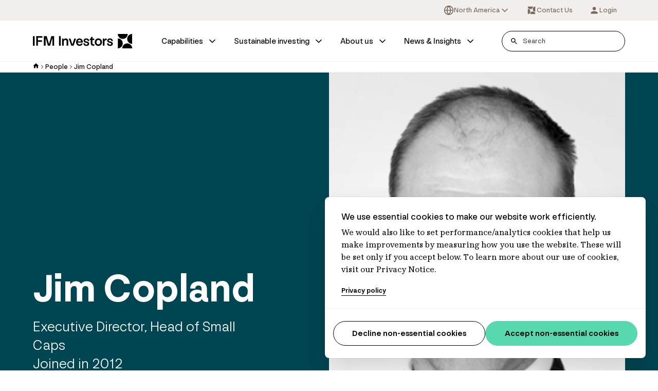

--- FILE ---
content_type: text/html; charset=utf-8
request_url: https://www.ifminvestors.com/people/jim-copland/
body_size: 17387
content:



<!DOCTYPE html>
<html lang="en-US">
<head>
  <meta charset="utf-8">
  <meta name="viewport" content="width=device-width, initial-scale=1, maximum-scale=5.0">

  <link rel="apple-touch-icon" sizes="180x180" href="/IFM/Static/assets/favicon/apple-touch-icon.png">
  <link rel="icon" type="image/png" sizes="32x32" href="/IFM/Static/assets/favicon/favicon-32x32.png">
  <link rel="icon" type="image/png" sizes="16x16" href="/IFM/Static/assets/favicon/favicon-16x16.png">
  <link rel="manifest" href="/IFM/manifest.webmanifest">

  <title>Jim Copland - Executive Director, Head of Small Caps | IFM Investors</title>


  

<meta name="description" content="Jim is head of Small Caps, responsible for Small Caps portfolio management and investment analysis, with a particular focus on researching small cap resource stocks. Before joining IFM Investors, Jim was a Senior Resources Analyst at Macquarie Funds Group (Sydney), where he was responsible for research into micro to large cap resources, oil and gas, bulks, base and precious metals." />



<meta property="og:title" content="Jim Copland - Executive Director, Head of Small Caps | IFM Investors">
<meta property="og:description" content="Jim is head of Small Caps, responsible for Small Caps portfolio management and investment analysis, with a particular focus on researching small cap resource stocks. Before joining IFM Investors, Jim was a Senior Resources Analyst at Macquarie Funds Group (Sydney), where he was responsible for research into micro to large cap resources, oil and gas, bulks, base and precious metals." />

    <meta property="og:url" content="https://www.ifminvestors.com/people/jim-copland/">

    <meta property="og:image" content="https://www.ifminvestors.com/siteassets/shared-media/people-headshots/listed-equities-bw-headshots/jim-copland.png">




  
  

  <script type="application/ld+json">
    {"@context":"https://schema.org","@graph":[{"@type":"Organization","@id":"https://www.ifminvestors.com/#org","url":"https://www.ifminvestors.com/","name":"IFM Investors"},{"@type":"Person","@id":"https://www.ifminvestors.com/people/jim-copland/#person","url":"https://www.ifminvestors.com/people/jim-copland/","image":"https://www.ifminvestors.com/siteassets/shared-media/people-headshots/listed-equities-bw-headshots/jim-copland.png","name":"Jim Copland","jobTitle":"Executive Director, Head of Small Caps","description":"Bachelor of Science and Bachelor of Laws (University of Sydney), Diploma of Law (University of Technology Sydney) Jim is head of Small Caps, responsible for Small Caps portfolio management and investment analysis, with a particular focus on researching small cap resource stocks. Before joining IFM Investors, Jim was a Senior Resources Analyst at Macquarie Funds Group (Sydney), where he was responsible for research into micro to large cap resources, oil and gas, bulks, base and precious metals. Jim previously held the roles of Associate Director at Macquarie Securities (Perth and Sydney), Vice President and Associate at Goldman Sachs (New York), Solicitor, Commercial Litigation at Clayton Utz Solicitors (Perth) and Underground Mine Geologist at WMC Ltd Revenge Gold Mine (Western Australia).","sameAs":["https://www.linkedin.com/in/james-copland-2458821/"],"worksFor":{"@type":"Organization","@id":"https://www.ifminvestors.com/#org"}},{"@type":"ProfilePage","@id":"https://www.ifminvestors.com/people/jim-copland/#webpage","url":"https://www.ifminvestors.com/people/jim-copland/","name":"Jim Copland","mainEntity":{"@type":"Person","@id":"https://www.ifminvestors.com/people/jim-copland/#person"}}]}
  </script>



  


  <link rel="stylesheet" type="text/css" href="/IFM/Static/css/styles.css?v=25121508151.26">

<link href="https://www.ifminvestors.com/people/jim-copland/" rel="canonical" />
  <link href="https://www.ifminvestors.com/en-gb/people/jim-copland/" hreflang="en-GB" rel="alternate" /><link href="https://www.ifminvestors.com/en-au/people/jim-copland/" hreflang="en-AU" rel="alternate" /><link href="https://www.ifminvestors.com/people/jim-copland/" hreflang="x-default" rel="alternate" /><link href="https://www.ifminvestors.com/ja-jp/people/jim-copland/" hreflang="ja-JP" rel="alternate" /><link href="https://www.ifminvestors.com/ko-kr/people/jim-copland/" hreflang="ko-KR" rel="alternate" />
  <script>
!function(T,l,y){var S=T.location,k="script",D="instrumentationKey",C="ingestionendpoint",I="disableExceptionTracking",E="ai.device.",b="toLowerCase",w="crossOrigin",N="POST",e="appInsightsSDK",t=y.name||"appInsights";(y.name||T[e])&&(T[e]=t);var n=T[t]||function(d){var g=!1,f=!1,m={initialize:!0,queue:[],sv:"5",version:2,config:d};function v(e,t){var n={},a="Browser";return n[E+"id"]=a[b](),n[E+"type"]=a,n["ai.operation.name"]=S&&S.pathname||"_unknown_",n["ai.internal.sdkVersion"]="javascript:snippet_"+(m.sv||m.version),{time:function(){var e=new Date;function t(e){var t=""+e;return 1===t.length&&(t="0"+t),t}return e.getUTCFullYear()+"-"+t(1+e.getUTCMonth())+"-"+t(e.getUTCDate())+"T"+t(e.getUTCHours())+":"+t(e.getUTCMinutes())+":"+t(e.getUTCSeconds())+"."+((e.getUTCMilliseconds()/1e3).toFixed(3)+"").slice(2,5)+"Z"}(),iKey:e,name:"Microsoft.ApplicationInsights."+e.replace(/-/g,"")+"."+t,sampleRate:100,tags:n,data:{baseData:{ver:2}}}}var h=d.url||y.src;if(h){function a(e){var t,n,a,i,r,o,s,c,u,p,l;g=!0,m.queue=[],f||(f=!0,t=h,s=function(){var e={},t=d.connectionString;if(t)for(var n=t.split(";"),a=0;a<n.length;a++){var i=n[a].split("=");2===i.length&&(e[i[0][b]()]=i[1])}if(!e[C]){var r=e.endpointsuffix,o=r?e.location:null;e[C]="https://"+(o?o+".":"")+"dc."+(r||"services.visualstudio.com")}return e}(),c=s[D]||d[D]||"",u=s[C],p=u?u+"/v2/track":d.endpointUrl,(l=[]).push((n="SDK LOAD Failure: Failed to load Application Insights SDK script (See stack for details)",a=t,i=p,(o=(r=v(c,"Exception")).data).baseType="ExceptionData",o.baseData.exceptions=[{typeName:"SDKLoadFailed",message:n.replace(/\./g,"-"),hasFullStack:!1,stack:n+"\nSnippet failed to load ["+a+"] -- Telemetry is disabled\nHelp Link: https://go.microsoft.com/fwlink/?linkid=2128109\nHost: "+(S&&S.pathname||"_unknown_")+"\nEndpoint: "+i,parsedStack:[]}],r)),l.push(function(e,t,n,a){var i=v(c,"Message"),r=i.data;r.baseType="MessageData";var o=r.baseData;return o.message='AI (Internal): 99 message:"'+("SDK LOAD Failure: Failed to load Application Insights SDK script (See stack for details) ("+n+")").replace(/\"/g,"")+'"',o.properties={endpoint:a},i}(0,0,t,p)),function(e,t){if(JSON){var n=T.fetch;if(n&&!y.useXhr)n(t,{method:N,body:JSON.stringify(e),mode:"cors"});else if(XMLHttpRequest){var a=new XMLHttpRequest;a.open(N,t),a.setRequestHeader("Content-type","application/json"),a.send(JSON.stringify(e))}}}(l,p))}function i(e,t){f||setTimeout(function(){!t&&m.core||a()},500)}var e=function(){var n=l.createElement(k);n.src=h;var e=y[w];return!e&&""!==e||"undefined"==n[w]||(n[w]=e),n.onload=i,n.onerror=a,n.onreadystatechange=function(e,t){"loaded"!==n.readyState&&"complete"!==n.readyState||i(0,t)},n}();y.ld<0?l.getElementsByTagName("head")[0].appendChild(e):setTimeout(function(){l.getElementsByTagName(k)[0].parentNode.appendChild(e)},y.ld||0)}try{m.cookie=l.cookie}catch(p){}function t(e){for(;e.length;)!function(t){m[t]=function(){var e=arguments;g||m.queue.push(function(){m[t].apply(m,e)})}}(e.pop())}var n="track",r="TrackPage",o="TrackEvent";t([n+"Event",n+"PageView",n+"Exception",n+"Trace",n+"DependencyData",n+"Metric",n+"PageViewPerformance","start"+r,"stop"+r,"start"+o,"stop"+o,"addTelemetryInitializer","setAuthenticatedUserContext","clearAuthenticatedUserContext","flush"]),m.SeverityLevel={Verbose:0,Information:1,Warning:2,Error:3,Critical:4};var s=(d.extensionConfig||{}).ApplicationInsightsAnalytics||{};if(!0!==d[I]&&!0!==s[I]){var c="onerror";t(["_"+c]);var u=T[c];T[c]=function(e,t,n,a,i){var r=u&&u(e,t,n,a,i);return!0!==r&&m["_"+c]({message:e,url:t,lineNumber:n,columnNumber:a,error:i}),r},d.autoExceptionInstrumented=!0}return m}(y.cfg);function a(){y.onInit&&y.onInit(n)}(T[t]=n).queue&&0===n.queue.length?(n.queue.push(a),n.trackPageView({})):a()}(window,document,{src: "https://js.monitor.azure.com/scripts/b/ai.2.gbl.min.js", crossOrigin: "anonymous", cfg: {instrumentationKey: '51a85563-f420-49cc-900c-05eee60f949a', disableCookiesUsage: false }});
</script>






  <script data-cc-script type="text/plain">
    _iaq = [ ['client', '9d29a112c1c442c992818b14dcfba81b'], ['track', 'consume'] ]; !function(d,s){var ia=d.createElement(s);ia.async=1,s=d.getElementsByTagName(s)[0],ia.src='//s.apac01.idio.episerver.net/ia.js',s.parentNode.insertBefore(ia,s)}(document,'script');
  </script>

  <script async src="https://fml-x.com/load/ff1a73d5-8a44-4049-b83b-8a387790b091"></script>



  <script>
    window.defaultConsent = 'denied'; //'denied' or 'granted'
  </script>
  <script src="/IFM/Static/js/head-scripts.js?v=25121508151.26"></script>
  <!-- Google Tag Manager -->
  <script type="text/javascript">
    (function(w,d,s,l,i){w[l]=w[l]||[];w[l].push({'gtm.start':
    new Date().getTime(),event:'gtm.js'});var f=d.getElementsByTagName(s)[0],
    j=d.createElement(s),dl=l!='dataLayer'?'&l='+l:'';j.async=true;j.src=
    'https://www.googletagmanager.com/gtm.js?id='+i+dl;f.parentNode.insertBefore(j,f);
    })(window,document,'script','dataLayer','GTM-THVDCCG');</script>
  <!-- End Google Tag Manager -->
</head>
<body class="default-mode">

    <!-- Google Tag Manager (noscript) -->
    <noscript><iframe src="https://www.googletagmanager.com/ns.html?id=GTM-THVDCCG"
                      height="0" width="0" style="display:none;visibility:hidden"></iframe></noscript>
    <!-- End Google Tag Manager (noscript) -->

    <header>



<div class="desktop-top-header">
    <div class="container">
        <div class="desktop-top-header-item-wrapper">
            <div class="desktop-top-header-item">


<select class="dropdown-skin-2" data-language-selector role="listbox">
            <option value="https://www.ifminvestors.com/people/jim-copland/" role="option" data-custom-properties='{ "iconUrl": "/IFM/Static/assets/illustrations/united_states.svg" }'>
                North America
            </option>
            <option value="https://www.ifminvestors.com/en-gb/people/jim-copland/" role="option" data-custom-properties='{ "iconUrl": "/IFM/Static/assets/illustrations/united_kingdom.svg" }'>
                UK/EMEA
            </option>
            <option value="https://www.ifminvestors.com/en-au/people/jim-copland/" role="option" data-custom-properties='{ "iconUrl": "/IFM/Static/assets/illustrations/australia.svg" }'>
                Australia
            </option>
            <option value="https://www.ifminvestors.com/ja-jp/people/jim-copland/" role="option" data-custom-properties='{ "iconUrl": "/IFM/Static/assets/illustrations/japan.svg" }'>
                Japan - &#x65E5;&#x672C;
            </option>
            <option value="https://www.ifminvestors.com/ko-kr/people/jim-copland/" role="option" data-custom-properties='{ "iconUrl": "/IFM/Static/assets/illustrations/south_korea.svg" }'>
                Korea
            </option>
</select>            </div>
            <div class="desktop-top-header-item">
                    <a class="desktop-top-header-btn" href="/about-us/our-offices/contact-us/" title="Contact Us">
                        <svg viewBox="0 0 20 20" fill="none" xmlns="http://www.w3.org/2000/svg" class="svg-icon"><g clip-path="url(#clip0_32509_51096)"><path d="M12.8516 2.5C12.8516 5.35765 10.534 7.67416 7.67513 7.67416C4.81754 7.67416 2.5 5.35765 2.5 2.5H12.8516Z" fill="currentColor"/><path d="M7.14841 17.5C7.14841 14.6424 9.46595 12.3258 12.3249 12.3258C15.1838 12.3258 17.5013 14.6424 17.5013 17.5H7.14841Z" fill="currentColor"/><path d="M2.5 7.15168C5.35892 7.15168 7.67646 9.46819 7.67646 12.3258C7.67646 15.1835 5.35892 17.5 2.5 17.5V7.15168Z" fill="currentColor"/><path d="M17.5 12.847C14.6411 12.847 12.3235 10.5305 12.3235 7.67283C12.3249 4.81651 14.6424 2.5 17.5 2.5V12.847Z" fill="currentColor"/></g><defs><clipPath id="clip0_32509_51096"><rect width="15" height="15" fill="currentColor" transform="translate(2.5 2.5)"/></clipPath></defs></svg>
                        <span class="desktop-top-header-btn-text">Contact Us</span>
                    </a>
            </div>
            <div class="desktop-top-header-item">
                    <a class="desktop-top-header-btn" href="https://ifminvestors.my.site.com/s/login/" title="Login" target="_blank" rel="noopener noreferrer">
                        <svg viewBox="0 0 20 20" fill="none" xmlns="http://www.w3.org/2000/svg" class="svg-icon"><path d="M10 9.99998C11.8417 9.99998 13.3334 8.50831 13.3334 6.66665C13.3334 4.82498 11.8417 3.33331 10 3.33331C8.15837 3.33331 6.66671 4.82498 6.66671 6.66665C6.66671 8.50831 8.15837 9.99998 10 9.99998ZM10 11.6666C7.77504 11.6666 3.33337 12.7833 3.33337 15V15.8333C3.33337 16.2916 3.70837 16.6666 4.16671 16.6666H15.8334C16.2917 16.6666 16.6667 16.2916 16.6667 15.8333V15C16.6667 12.7833 12.225 11.6666 10 11.6666Z" fill="currentColor"/></svg>
                        <span class="desktop-top-header-btn-text">Login</span>
                    </a>
            </div>
        </div>
    </div>
</div>

<div class="desktop-header" data-fixed-header>
    <div class="container">
        <div class="desktop-header-item-wrapper">
                <div class="header-logo">
                    <a class="header-logo-link" href="/" title="Home">
                        <img src="/siteassets/shared-media/logos/ifm-logo.svg" alt="ifm-investors-logo" loading="lazy" decoding="async" />
                    </a>
                </div>

            <nav class="main-nav" data-main-nav>
                <div class="main-nav-item-wrapper" role="menubar">



<div class="main-nav-item" role="menuitem">
    <a class="main-nav-item-link" href="/capabilities/" title="Capabilities">Capabilities
            <svg xmlns="http://www.w3.org/2000/svg" viewBox="0 0 24 24" fill="none" stroke="currentColor" stroke-width="2" stroke-linecap="round" stroke-linejoin="round" class="svg-icon"><polyline points="6 9 12 15 18 9"/></svg>
    </a>

        <div class="sub-nav width-full">
            <div class="mega-menu">
                <div class="container">
                    <div class="mega-menu-primary-col">
                        <div class="mega-menu-primary-col-heading">
                            <a class="mega-menu-primary-col-heading-link" href="/capabilities/" title="Capabilities">Capabilities</a>
                        </div>
                        <div class="mega-menu-main-nav">
                                <div class="mega-menu-main-nav-item">
                                    <a class="mega-menu-main-nav-item-link" href="/capabilities/infrastructure/" title="Infrastructure">
                                        <span class="mega-menu-main-nav-item-text">Infrastructure</span>

                                            <svg xmlns="http://www.w3.org/2000/svg" viewBox="0 0 24 24" fill="none" stroke="currentColor" stroke-width="2" stroke-linecap="round" stroke-linejoin="round" class="svg-icon"><polyline points="9 18 15 12 9 6"/></svg>
                                    </a>

                                        <div class="mega-menu-sub-nav">
                                            <div class="mega-menu-sub-nav-item-wrapper">
                                                    <div class="mega-menu-sub-nav-item">
                                                        <a class="mega-menu-sub-nav-item-link" href="/capabilities/infrastructure/our-strategies/" title="Our strategies">Our strategies</a>
                                                    </div>
                                                    <div class="mega-menu-sub-nav-item">
                                                        <a class="mega-menu-sub-nav-item-link" href="/capabilities/infrastructure/our-approach/" title="Our approach">Our approach</a>
                                                    </div>
                                                    <div class="mega-menu-sub-nav-item">
                                                        <a class="mega-menu-sub-nav-item-link" href="/capabilities/infrastructure/our-portfolio/" title="Our portfolio">Our portfolio</a>
                                                    </div>
                                                    <div class="mega-menu-sub-nav-item">
                                                        <a class="mega-menu-sub-nav-item-link" href="/capabilities/infrastructure/our-infrastructure-team/" title="Our Infrastructure team">Our Infrastructure team</a>
                                                    </div>
                                                    <div class="mega-menu-sub-nav-item">
                                                        <a class="mega-menu-sub-nav-item-link" href="/capabilities/infrastructure/hub/" title="Our Infrastructure knowledge hub">Our Infrastructure knowledge hub</a>
                                                    </div>
                                            </div>
                                        </div>
                                </div>
                                <div class="mega-menu-main-nav-item">
                                    <a class="mega-menu-main-nav-item-link" href="/capabilities/debt-investments/" title="Debt Investments">
                                        <span class="mega-menu-main-nav-item-text">Debt Investments</span>

                                            <svg xmlns="http://www.w3.org/2000/svg" viewBox="0 0 24 24" fill="none" stroke="currentColor" stroke-width="2" stroke-linecap="round" stroke-linejoin="round" class="svg-icon"><polyline points="9 18 15 12 9 6"/></svg>
                                    </a>

                                        <div class="mega-menu-sub-nav">
                                            <div class="mega-menu-sub-nav-item-wrapper">
                                                    <div class="mega-menu-sub-nav-item">
                                                        <a class="mega-menu-sub-nav-item-link" href="/capabilities/debt-investments/our-strategies/" title="Our strategies">Our strategies</a>
                                                    </div>
                                                    <div class="mega-menu-sub-nav-item">
                                                        <a class="mega-menu-sub-nav-item-link" href="/capabilities/debt-investments/our-approach/" title="Our approach">Our approach</a>
                                                    </div>
                                                    <div class="mega-menu-sub-nav-item">
                                                        <a class="mega-menu-sub-nav-item-link" href="/capabilities/debt-investments/our-debt-investments-team/" title="Our Debt Investments team">Our Debt Investments team</a>
                                                    </div>
                                            </div>
                                        </div>
                                </div>
                                <div class="mega-menu-main-nav-item">
                                    <a class="mega-menu-main-nav-item-link" href="/capabilities/private-equity/" title="Private Equity">
                                        <span class="mega-menu-main-nav-item-text">Private Equity</span>

                                            <svg xmlns="http://www.w3.org/2000/svg" viewBox="0 0 24 24" fill="none" stroke="currentColor" stroke-width="2" stroke-linecap="round" stroke-linejoin="round" class="svg-icon"><polyline points="9 18 15 12 9 6"/></svg>
                                    </a>

                                        <div class="mega-menu-sub-nav">
                                            <div class="mega-menu-sub-nav-item-wrapper">
                                                    <div class="mega-menu-sub-nav-item">
                                                        <a class="mega-menu-sub-nav-item-link" href="/capabilities/private-equity/our-strategies/" title="Our strategies">Our strategies</a>
                                                    </div>
                                                    <div class="mega-menu-sub-nav-item">
                                                        <a class="mega-menu-sub-nav-item-link" href="/capabilities/private-equity/our-portfolio/" title="Our portfolio">Our portfolio</a>
                                                    </div>
                                                    <div class="mega-menu-sub-nav-item">
                                                        <a class="mega-menu-sub-nav-item-link" href="/capabilities/private-equity/our-private-equity-team/" title="Our Private Equity team">Our Private Equity team</a>
                                                    </div>
                                            </div>
                                        </div>
                                </div>
                        </div>
                    </div>
                    <div class="mega-menu-secondary-col">
                        <div class="mega-menu-card-nav">


<div class="mega-menu-card">
  <div class="mega-menu-card-link">
    <a class="mega-menu-card-column mega-menu-card-primary-column" href="/capabilities/know-how/" title="30 years of infrastructure know-how">
      <div class="image-wrapper" style="--aspect-ratio: 3/2; --image-object-fit: cover; --image-alignment:center center; --image-width:300; --image-height:200;">
        <figure>
          <picture class="has-ratio"><img alt="homepage-data-image-720x800px-V2.jpg" decoding="async" loading="lazy" src="/siteassets/shared-media/campaign-page-assets/know-how-2025/images/homepage-data-image-720x800px-v2.jpg" srcset="/siteassets/shared-media/campaign-page-assets/know-how-2025/images/homepage-data-image-720x800px-v2.jpg?width=700&amp;rmode=min&amp;rsampler=bicubic&amp;compand=true"></img></picture>
        </figure>
      </div>
    </a>
    <div class="mega-menu-card-column mega-menu-card-secondary-column">
        <h3 class="mega-menu-card-title">
          <a class="mega-menu-card-title-link" href="/capabilities/know-how/" title="30 years of infrastructure know-how">
            30 years of infrastructure know-how
          </a>
        </h3>
        <div class="mega-menu-card-description">
          <p>Discover how IFM Investors leverages 30 years of infrastructure expertise to help unlock potential value for investors. Explore our approach and access insights.</p>
        </div>
      <div class="mega-menu-card-cta-wrapper">
        <a href="/capabilities/know-how/" class=" link-skin-1 link-size-sm" title="Read more
">
          <span class="link-text">Read more
</span>
        </a>
      </div>
    </div>
  </div>
</div>


<div class="mega-menu-card">
  <div class="mega-menu-card-link">
    <a class="mega-menu-card-column mega-menu-card-primary-column" href="/capabilities/infrastructure/our-portfolio/" title="Our infrastructure asset portfolio">
      <div class="image-wrapper" style="--aspect-ratio: 3/2; --image-object-fit: cover; --image-alignment:center center; --image-width:300; --image-height:200;">
        <figure>
          <picture class="has-ratio"><img alt="Aleatica - header.jpg" decoding="async" loading="lazy" src="/siteassets/shared-media/assets/aleatica/aleatica---header.jpg" srcset="/siteassets/shared-media/assets/aleatica/aleatica---header.jpg?width=700&amp;rmode=min&amp;rsampler=bicubic&amp;compand=true"></img></picture>
        </figure>
      </div>
    </a>
    <div class="mega-menu-card-column mega-menu-card-secondary-column">
        <h3 class="mega-menu-card-title">
          <a class="mega-menu-card-title-link" href="/capabilities/infrastructure/our-portfolio/" title="Our infrastructure asset portfolio">
            Our infrastructure asset portfolio
          </a>
        </h3>
        <div class="mega-menu-card-description">
          <p>We manage US$82.3bn in infrastructure investments on behalf of 748 institutional investors.</p>
        </div>
      <div class="mega-menu-card-cta-wrapper">
        <a href="/capabilities/infrastructure/our-portfolio/" class=" link-skin-1 link-size-sm" title="Read more
">
          <span class="link-text">Read more
</span>
        </a>
      </div>
    </div>
  </div>
</div>
                        </div>
                    </div>
                </div>
            </div>
        </div>
</div>





<div class="main-nav-item" role="menuitem">
    <a class="main-nav-item-link" href="/sustainable-investing/" title="Sustainable investing">Sustainable investing
            <svg xmlns="http://www.w3.org/2000/svg" viewBox="0 0 24 24" fill="none" stroke="currentColor" stroke-width="2" stroke-linecap="round" stroke-linejoin="round" class="svg-icon"><polyline points="6 9 12 15 18 9"/></svg>
    </a>

        <div class="sub-nav width-full">
            <div class="mega-menu">
                <div class="container">
                    <div class="mega-menu-primary-col">
                        <div class="mega-menu-primary-col-heading">
                            <a class="mega-menu-primary-col-heading-link" href="/sustainable-investing/" title="Sustainable investing">Sustainable investing</a>
                        </div>
                        <div class="mega-menu-main-nav">
                                <div class="mega-menu-main-nav-item">
                                    <a class="mega-menu-main-nav-item-link" href="/sustainable-investing/environment/" title="Environment">
                                        <span class="mega-menu-main-nav-item-text">Environment</span>

                                    </a>

                                </div>
                                <div class="mega-menu-main-nav-item">
                                    <a class="mega-menu-main-nav-item-link" href="/sustainable-investing/social/" title="Social">
                                        <span class="mega-menu-main-nav-item-text">Social</span>

                                    </a>

                                </div>
                                <div class="mega-menu-main-nav-item">
                                    <a class="mega-menu-main-nav-item-link" href="/sustainable-investing/governance/" title="Governance and reporting">
                                        <span class="mega-menu-main-nav-item-text">Governance and reporting</span>

                                            <svg xmlns="http://www.w3.org/2000/svg" viewBox="0 0 24 24" fill="none" stroke="currentColor" stroke-width="2" stroke-linecap="round" stroke-linejoin="round" class="svg-icon"><polyline points="9 18 15 12 9 6"/></svg>
                                    </a>

                                        <div class="mega-menu-sub-nav">
                                            <div class="mega-menu-sub-nav-item-wrapper">
                                                    <div class="mega-menu-sub-nav-item">
                                                        <a class="mega-menu-sub-nav-item-link" href="/sustainable-investing/governance/eu-sustainable-finance-disclosure-regulation/" title="EU Sustainable Finance Disclosure Regulation">EU Sustainable Finance Disclosure Regulation</a>
                                                    </div>
                                            </div>
                                        </div>
                                </div>
                                <div class="mega-menu-main-nav-item">
                                    <a class="mega-menu-main-nav-item-link" href="/sustainable-investing/advocacy-and-collaboration/" title="Advocacy and collaboration">
                                        <span class="mega-menu-main-nav-item-text">Advocacy and collaboration</span>

                                    </a>

                                </div>
                                <div class="mega-menu-main-nav-item">
                                    <a class="mega-menu-main-nav-item-link" href="/sustainable-investing/modern-slavery/" title="Modern slavery">
                                        <span class="mega-menu-main-nav-item-text">Modern slavery</span>

                                    </a>

                                </div>
                        </div>
                    </div>
                    <div class="mega-menu-secondary-col">
                        <div class="mega-menu-card-nav">


<div class="mega-menu-card">
  <div class="mega-menu-card-link">
    <a class="mega-menu-card-column mega-menu-card-primary-column" href="/news-and-insights/thought-leadership/2025-annual-sustainability-report/" title="2025 Annual Sustainability Report">
      <div class="image-wrapper" style="--aspect-ratio: 3/2; --image-object-fit: cover; --image-alignment:center center; --image-width:300; --image-height:200;">
        <figure>
          <picture class="has-ratio"><img alt="GettyImages-865668876.jpg" decoding="async" loading="lazy" src="/siteassets/shared-media/campaign-page-assets/asr/2025/gettyimages-865668876.jpg" srcset="/siteassets/shared-media/campaign-page-assets/asr/2025/gettyimages-865668876.jpg?width=700&amp;rmode=min&amp;rsampler=bicubic&amp;compand=true"></img></picture>
        </figure>
      </div>
    </a>
    <div class="mega-menu-card-column mega-menu-card-secondary-column">
        <h3 class="mega-menu-card-title">
          <a class="mega-menu-card-title-link" href="/news-and-insights/thought-leadership/2025-annual-sustainability-report/" title="2025 Annual Sustainability Report">
            2025 Annual Sustainability Report
          </a>
        </h3>
        <div class="mega-menu-card-description">
          <p>The 2025 sustainability report from IFM Investors, highlights progress in sustainability, climate resilience, and social impact driving resilience across global infrastructure projects.</p>
        </div>
      <div class="mega-menu-card-cta-wrapper">
        <a href="/news-and-insights/thought-leadership/2025-annual-sustainability-report/" class=" link-skin-1 link-size-sm" title="Read more
">
          <span class="link-text">Read more
</span>
        </a>
      </div>
    </div>
  </div>
</div>


<div class="mega-menu-card">
  <div class="mega-menu-card-link">
    <a class="mega-menu-card-column mega-menu-card-primary-column" href="/news-and-insights/thought-leadership/addressing-modern-slavery-in-investment-portfolios/" title="Addressing Modern Slavery in Investment Portfolios">
      <div class="image-wrapper" style="--aspect-ratio: 3/2; --image-object-fit: cover; --image-alignment:center center; --image-width:300; --image-height:200;">
        <figure>
          <picture class="has-ratio"><img alt="GettyImages-1269447432.jpg" decoding="async" loading="lazy" src="/siteassets/shared-media/news--insights-images/gettyimages-1269447432.jpg" srcset="/siteassets/shared-media/news--insights-images/gettyimages-1269447432.jpg?width=700&amp;rmode=min&amp;rsampler=bicubic&amp;compand=true"></img></picture>
        </figure>
      </div>
    </a>
    <div class="mega-menu-card-column mega-menu-card-secondary-column">
        <h3 class="mega-menu-card-title">
          <a class="mega-menu-card-title-link" href="/news-and-insights/thought-leadership/addressing-modern-slavery-in-investment-portfolios/" title="Addressing Modern Slavery in Investment Portfolios">
            Addressing Modern Slavery in Investment Portfolios
          </a>
        </h3>
        <div class="mega-menu-card-description">
          <p>Modern slavery is not a peripheral social-justice issue; it has the potential to pose a material investment risk that can erode value, fracture stakeholder trust and expose portfolios to mounting legal liabilities. This paper seeks to help fill that gap, drawing on IFM Investors&#x27; knowledge and experience, industry partnerships, and global best practice to offer a roadmap for identifying, assessing, and managing modern slavery risk in investment processes.</p>
        </div>
      <div class="mega-menu-card-cta-wrapper">
        <a href="/news-and-insights/thought-leadership/addressing-modern-slavery-in-investment-portfolios/" class=" link-skin-1 link-size-sm" title="Read more
">
          <span class="link-text">Read more
</span>
        </a>
      </div>
    </div>
  </div>
</div>
                        </div>
                    </div>
                </div>
            </div>
        </div>
</div>





<div class="main-nav-item" role="menuitem">
    <a class="main-nav-item-link" href="/about-us/" title="About us">About us
            <svg xmlns="http://www.w3.org/2000/svg" viewBox="0 0 24 24" fill="none" stroke="currentColor" stroke-width="2" stroke-linecap="round" stroke-linejoin="round" class="svg-icon"><polyline points="6 9 12 15 18 9"/></svg>
    </a>

        <div class="sub-nav width-full">
            <div class="mega-menu">
                <div class="container">
                    <div class="mega-menu-primary-col">
                        <div class="mega-menu-primary-col-heading">
                            <a class="mega-menu-primary-col-heading-link" href="/about-us/" title="About us">About us</a>
                        </div>
                        <div class="mega-menu-main-nav">
                                <div class="mega-menu-main-nav-item">
                                    <a class="mega-menu-main-nav-item-link" href="/about-us/our-heritage/" title="Our heritage">
                                        <span class="mega-menu-main-nav-item-text">Our heritage</span>

                                            <svg xmlns="http://www.w3.org/2000/svg" viewBox="0 0 24 24" fill="none" stroke="currentColor" stroke-width="2" stroke-linecap="round" stroke-linejoin="round" class="svg-icon"><polyline points="9 18 15 12 9 6"/></svg>
                                    </a>

                                        <div class="mega-menu-sub-nav">
                                            <div class="mega-menu-sub-nav-item-wrapper">
                                                    <div class="mega-menu-sub-nav-item">
                                                        <a class="mega-menu-sub-nav-item-link" href="/about-us/our-heritage/our-distinct-ownership/" title="Our Distinct Ownership">Our Distinct Ownership</a>
                                                    </div>
                                            </div>
                                        </div>
                                </div>
                                <div class="mega-menu-main-nav-item">
                                    <a class="mega-menu-main-nav-item-link" href="/about-us/our-people/" title="Our people">
                                        <span class="mega-menu-main-nav-item-text">Our people</span>

                                            <svg xmlns="http://www.w3.org/2000/svg" viewBox="0 0 24 24" fill="none" stroke="currentColor" stroke-width="2" stroke-linecap="round" stroke-linejoin="round" class="svg-icon"><polyline points="9 18 15 12 9 6"/></svg>
                                    </a>

                                        <div class="mega-menu-sub-nav">
                                            <div class="mega-menu-sub-nav-item-wrapper">
                                                    <div class="mega-menu-sub-nav-item">
                                                        <a class="mega-menu-sub-nav-item-link" href="/about-us/our-people/our-board/" title="Our Board">Our Board</a>
                                                    </div>
                                                    <div class="mega-menu-sub-nav-item">
                                                        <a class="mega-menu-sub-nav-item-link" href="/about-us/our-people/our-global-strategy-team/" title="Our Executive Leadership Team">Our Executive Leadership Team</a>
                                                    </div>
                                            </div>
                                        </div>
                                </div>
                                <div class="mega-menu-main-nav-item">
                                    <a class="mega-menu-main-nav-item-link" href="/about-us/our-purpose/" title="Our purpose">
                                        <span class="mega-menu-main-nav-item-text">Our purpose</span>

                                            <svg xmlns="http://www.w3.org/2000/svg" viewBox="0 0 24 24" fill="none" stroke="currentColor" stroke-width="2" stroke-linecap="round" stroke-linejoin="round" class="svg-icon"><polyline points="9 18 15 12 9 6"/></svg>
                                    </a>

                                        <div class="mega-menu-sub-nav">
                                            <div class="mega-menu-sub-nav-item-wrapper">
                                                    <div class="mega-menu-sub-nav-item">
                                                        <a class="mega-menu-sub-nav-item-link" href="/about-us/our-purpose/climate/" title="Climate">Climate</a>
                                                    </div>
                                                    <div class="mega-menu-sub-nav-item">
                                                        <a class="mega-menu-sub-nav-item-link" href="/about-us/our-purpose/workplace-leadership/" title="Workplace leadership">Workplace leadership</a>
                                                    </div>
                                                    <div class="mega-menu-sub-nav-item">
                                                        <a class="mega-menu-sub-nav-item-link" href="/about-us/our-purpose/inclusive-workplace/" title="Inclusive workplace">Inclusive workplace</a>
                                                    </div>
                                            </div>
                                        </div>
                                </div>
                                <div class="mega-menu-main-nav-item">
                                    <a class="mega-menu-main-nav-item-link" href="/about-us/careers-at-ifm/" title="Careers at IFM">
                                        <span class="mega-menu-main-nav-item-text">Careers at IFM</span>

                                            <svg xmlns="http://www.w3.org/2000/svg" viewBox="0 0 24 24" fill="none" stroke="currentColor" stroke-width="2" stroke-linecap="round" stroke-linejoin="round" class="svg-icon"><polyline points="9 18 15 12 9 6"/></svg>
                                    </a>

                                        <div class="mega-menu-sub-nav">
                                            <div class="mega-menu-sub-nav-item-wrapper">
                                                    <div class="mega-menu-sub-nav-item">
                                                        <a class="mega-menu-sub-nav-item-link" href="/about-us/careers-at-ifm/life-at-ifm/" title="Life at IFM">Life at IFM</a>
                                                    </div>
                                            </div>
                                        </div>
                                </div>
                                <div class="mega-menu-main-nav-item">
                                    <a class="mega-menu-main-nav-item-link" href="/about-us/our-offices/" title="Our offices">
                                        <span class="mega-menu-main-nav-item-text">Our offices</span>

                                    </a>

                                </div>
                        </div>
                    </div>
                    <div class="mega-menu-secondary-col">
                        <div class="mega-menu-card-nav">
                        </div>
                    </div>
                </div>
            </div>
        </div>
</div>





<div class="main-nav-item" role="menuitem">
    <a class="main-nav-item-link" href="/news-and-insights/" title="News &amp; Insights">News & Insights
            <svg xmlns="http://www.w3.org/2000/svg" viewBox="0 0 24 24" fill="none" stroke="currentColor" stroke-width="2" stroke-linecap="round" stroke-linejoin="round" class="svg-icon"><polyline points="6 9 12 15 18 9"/></svg>
    </a>

        <div class="sub-nav width-full">
            <div class="mega-menu">
                <div class="container">
                    <div class="mega-menu-primary-col">
                        <div class="mega-menu-primary-col-heading">
                            <a class="mega-menu-primary-col-heading-link" href="/news-and-insights/" title="News &amp; Insights">News & Insights</a>
                        </div>
                        <div class="mega-menu-main-nav">
                                <div class="mega-menu-main-nav-item">
                                    <a class="mega-menu-main-nav-item-link" href="/news-and-insights/thought-leadership/" title="Thought leadership">
                                        <span class="mega-menu-main-nav-item-text">Thought leadership</span>

                                            <svg xmlns="http://www.w3.org/2000/svg" viewBox="0 0 24 24" fill="none" stroke="currentColor" stroke-width="2" stroke-linecap="round" stroke-linejoin="round" class="svg-icon"><polyline points="9 18 15 12 9 6"/></svg>
                                    </a>

                                        <div class="mega-menu-sub-nav">
                                            <div class="mega-menu-sub-nav-item-wrapper">
                                                    <div class="mega-menu-sub-nav-item">
                                                        <a class="mega-menu-sub-nav-item-link" href="/news-and-insights/thought-leadership/?theme=81" title="Infrastructure">Infrastructure</a>
                                                    </div>
                                                    <div class="mega-menu-sub-nav-item">
                                                        <a class="mega-menu-sub-nav-item-link" href="/news-and-insights/thought-leadership/?theme=82" title="Debt Investments">Debt Investments</a>
                                                    </div>
                                                    <div class="mega-menu-sub-nav-item">
                                                        <a class="mega-menu-sub-nav-item-link" href="/news-and-insights/thought-leadership/?theme=84" title="Listed Equities">Listed Equities</a>
                                                    </div>
                                                    <div class="mega-menu-sub-nav-item">
                                                        <a class="mega-menu-sub-nav-item-link" href="/news-and-insights/thought-leadership/?theme=83" title="Private Equity">Private Equity</a>
                                                    </div>
                                                    <div class="mega-menu-sub-nav-item">
                                                        <a class="mega-menu-sub-nav-item-link" href="/news-and-insights/thought-leadership/?theme=106" title="Economic">Economic</a>
                                                    </div>
                                                    <div class="mega-menu-sub-nav-item">
                                                        <a class="mega-menu-sub-nav-item-link" href="/news-and-insights/thought-leadership/?theme=107" title="Corporate">Corporate</a>
                                                    </div>
                                            </div>
                                        </div>
                                </div>
                                <div class="mega-menu-main-nav-item">
                                    <a class="mega-menu-main-nav-item-link" href="/news-and-insights/media-centre/" title="Media centre">
                                        <span class="mega-menu-main-nav-item-text">Media centre</span>

                                            <svg xmlns="http://www.w3.org/2000/svg" viewBox="0 0 24 24" fill="none" stroke="currentColor" stroke-width="2" stroke-linecap="round" stroke-linejoin="round" class="svg-icon"><polyline points="9 18 15 12 9 6"/></svg>
                                    </a>

                                        <div class="mega-menu-sub-nav">
                                            <div class="mega-menu-sub-nav-item-wrapper">
                                                    <div class="mega-menu-sub-nav-item">
                                                        <a class="mega-menu-sub-nav-item-link" href="/news-and-insights/media-centre/" title="Media releases">Media releases</a>
                                                    </div>
                                                    <div class="mega-menu-sub-nav-item">
                                                        <a class="mega-menu-sub-nav-item-link" href="/about-us/our-offices/" title="Media enquiries">Media enquiries</a>
                                                    </div>
                                            </div>
                                        </div>
                                </div>
                        </div>
                    </div>
                    <div class="mega-menu-secondary-col">
                        <div class="mega-menu-card-nav">


<div class="mega-menu-card">
  <div class="mega-menu-card-link">
    <a class="mega-menu-card-column mega-menu-card-primary-column" href="/news-and-insights/thought-leadership/infrastructure-horizons-2025-the-forces-shaping-the-future-of-infrastructure-investing/" title="Infrastructure Horizons 2025: How emerging trends in infrastructure will change the world">
      <div class="image-wrapper" style="--aspect-ratio: 3/2; --image-object-fit: cover; --image-alignment:center center; --image-width:300; --image-height:200;">
        <figure>
          <picture class="has-ratio"><img alt="Infra_Horizons_1280x1024_V2a.jpg" decoding="async" loading="lazy" src="/siteassets/shared-media/infra-hub/images-for-page/infra_horizons_1280x1024_v2a.jpg" srcset="/siteassets/shared-media/infra-hub/images-for-page/infra_horizons_1280x1024_v2a.jpg?width=700&amp;rmode=min&amp;rsampler=bicubic&amp;compand=true"></img></picture>
        </figure>
      </div>
    </a>
    <div class="mega-menu-card-column mega-menu-card-secondary-column">
        <h3 class="mega-menu-card-title">
          <a class="mega-menu-card-title-link" href="/news-and-insights/thought-leadership/infrastructure-horizons-2025-the-forces-shaping-the-future-of-infrastructure-investing/" title="Infrastructure Horizons 2025: How emerging trends in infrastructure will change the world">
            Infrastructure Horizons 2025: How emerging trends in infrastructure will change the world
          </a>
        </h3>
        <div class="mega-menu-card-description">
          <p>Infrastructure investors are looking at new opportunities in growing areas like artificial intelligence, data centres, renewable natural gas, sustainable aviation fuel and the energy transition, as the asset class continues to mature. Read more in our full report. </p>
        </div>
      <div class="mega-menu-card-cta-wrapper">
        <a href="/news-and-insights/thought-leadership/infrastructure-horizons-2025-the-forces-shaping-the-future-of-infrastructure-investing/" class=" link-skin-1 link-size-sm" title="Read more
">
          <span class="link-text">Read more
</span>
        </a>
      </div>
    </div>
  </div>
</div>


<div class="mega-menu-card">
  <div class="mega-menu-card-link">
    <a class="mega-menu-card-column mega-menu-card-primary-column" href="/capabilities/know-how/" title="30 years of infrastructure know-how">
      <div class="image-wrapper" style="--aspect-ratio: 3/2; --image-object-fit: cover; --image-alignment:center center; --image-width:300; --image-height:200;">
        <figure>
          <picture class="has-ratio"><img alt="homepage-data-image-720x800px-V2.jpg" decoding="async" loading="lazy" src="/siteassets/shared-media/campaign-page-assets/know-how-2025/images/homepage-data-image-720x800px-v2.jpg" srcset="/siteassets/shared-media/campaign-page-assets/know-how-2025/images/homepage-data-image-720x800px-v2.jpg?width=700&amp;rmode=min&amp;rsampler=bicubic&amp;compand=true"></img></picture>
        </figure>
      </div>
    </a>
    <div class="mega-menu-card-column mega-menu-card-secondary-column">
        <h3 class="mega-menu-card-title">
          <a class="mega-menu-card-title-link" href="/capabilities/know-how/" title="30 years of infrastructure know-how">
            30 years of infrastructure know-how
          </a>
        </h3>
        <div class="mega-menu-card-description">
          <p>Discover how IFM Investors leverages 30 years of infrastructure expertise to help unlock potential value for investors. Explore our approach and access insights.</p>
        </div>
      <div class="mega-menu-card-cta-wrapper">
        <a href="/capabilities/know-how/" class=" link-skin-1 link-size-sm" title="Read more
">
          <span class="link-text">Read more
</span>
        </a>
      </div>
    </div>
  </div>
</div>
                        </div>
                    </div>
                </div>
            </div>
        </div>
</div>


                </div>
            </nav>

                <div class="desktop-search" aria-label="search" data-header-search='{
                                "url": "/search/",
                                "param": "search"
                            }'>
                    <svg viewBox="0 0 24 24" fill="none" xmlns="http://www.w3.org/2000/svg" class="svg-icon"><mask id="mask0_32403_8492" style="mask-type:alpha" maskUnits="userSpaceOnUse" x="0" y="0" width="24" height="24"><rect width="24" height="24" fill="currentColor"/></mask><g mask="url(#mask0_32403_8492)"><path d="M18.9 20.3L13.3 14.7C12.8 15.1 12.225 15.4167 11.575 15.65C10.925 15.8833 10.2333 16 9.5 16C7.68333 16 6.14583 15.3708 4.8875 14.1125C3.62917 12.8542 3 11.3167 3 9.5C3 7.68333 3.62917 6.14583 4.8875 4.8875C6.14583 3.62917 7.68333 3 9.5 3C11.3167 3 12.8542 3.62917 14.1125 4.8875C15.3708 6.14583 16 7.68333 16 9.5C16 10.2333 15.8833 10.925 15.65 11.575C15.4167 12.225 15.1 12.8 14.7 13.3L20.325 18.925C20.5083 19.1083 20.6 19.3333 20.6 19.6C20.6 19.8667 20.5 20.1 20.3 20.3C20.1167 20.4833 19.8833 20.575 19.6 20.575C19.3167 20.575 19.0833 20.4833 18.9 20.3ZM9.5 14C10.75 14 11.8125 13.5625 12.6875 12.6875C13.5625 11.8125 14 10.75 14 9.5C14 8.25 13.5625 7.1875 12.6875 6.3125C11.8125 5.4375 10.75 5 9.5 5C8.25 5 7.1875 5.4375 6.3125 6.3125C5.4375 7.1875 5 8.25 5 9.5C5 10.75 5.4375 11.8125 6.3125 12.6875C7.1875 13.5625 8.25 14 9.5 14Z" fill="currentColor"/></g></svg>
                    <input type="text" placeholder="Search" />
                </div>
        </div>
    </div>
</div>



<div class="mobile-header" data-fixed-header>
    <div class="mobile-header-topbar">
        <div class="container">
            <div class="mobile-header-item-wrapper">



                <div class="header-logo">
                    <a class="header-logo-link" href="/" title="Home">
                        <img src="/siteassets/shared-media/logos/ifm-logo.svg" alt="ifm-investors-logo" loading="lazy" decoding="async" />
                    </a>
                </div>

                    <div class="utility-links">
                        <div class="utility-links-item-wrapper">
                            <div class="utility-links-item">
                                <button class="utility-links-btn" aria-label="search" data-search-toggler='{
                                                "target": ".mobile-search"
                                            }'>
                                    <svg viewBox="0 0 24 24" fill="none" xmlns="http://www.w3.org/2000/svg" class="svg-icon"><mask id="mask0_32403_8492" style="mask-type:alpha" maskUnits="userSpaceOnUse" x="0" y="0" width="24" height="24"><rect width="24" height="24" fill="currentColor"/></mask><g mask="url(#mask0_32403_8492)"><path d="M18.9 20.3L13.3 14.7C12.8 15.1 12.225 15.4167 11.575 15.65C10.925 15.8833 10.2333 16 9.5 16C7.68333 16 6.14583 15.3708 4.8875 14.1125C3.62917 12.8542 3 11.3167 3 9.5C3 7.68333 3.62917 6.14583 4.8875 4.8875C6.14583 3.62917 7.68333 3 9.5 3C11.3167 3 12.8542 3.62917 14.1125 4.8875C15.3708 6.14583 16 7.68333 16 9.5C16 10.2333 15.8833 10.925 15.65 11.575C15.4167 12.225 15.1 12.8 14.7 13.3L20.325 18.925C20.5083 19.1083 20.6 19.3333 20.6 19.6C20.6 19.8667 20.5 20.1 20.3 20.3C20.1167 20.4833 19.8833 20.575 19.6 20.575C19.3167 20.575 19.0833 20.4833 18.9 20.3ZM9.5 14C10.75 14 11.8125 13.5625 12.6875 12.6875C13.5625 11.8125 14 10.75 14 9.5C14 8.25 13.5625 7.1875 12.6875 6.3125C11.8125 5.4375 10.75 5 9.5 5C8.25 5 7.1875 5.4375 6.3125 6.3125C5.4375 7.1875 5 8.25 5 9.5C5 10.75 5.4375 11.8125 6.3125 12.6875C7.1875 13.5625 8.25 14 9.5 14Z" fill="currentColor"/></g></svg>
                                </button>
                            </div>
                        </div>
                    </div>
                
                    <div class="navbar-toggler">
                        <button type="button" class="navbar-toggler-btn" aria-label="toggle navigation"
                                data-navbar-toggler='{ "target": "[data-mobile-nav]" }'>
                            <svg class="svg-icon open-icon" fill="none" viewBox="0 0 20 20" xmlns="http://www.w3.org/2000/svg"><path d="M3.33333 15H16.6667C17.125 15 17.5 14.625 17.5 14.1667C17.5 13.7083 17.125 13.3333 16.6667 13.3333H3.33333C2.875 13.3333 2.5 13.7083 2.5 14.1667C2.5 14.625 2.875 15 3.33333 15ZM3.33333 10.8333H16.6667C17.125 10.8333 17.5 10.4583 17.5 10C17.5 9.54167 17.125 9.16667 16.6667 9.16667H3.33333C2.875 9.16667 2.5 9.54167 2.5 10C2.5 10.4583 2.875 10.8333 3.33333 10.8333ZM2.5 5.83333C2.5 6.29167 2.875 6.66667 3.33333 6.66667H16.6667C17.125 6.66667 17.5 6.29167 17.5 5.83333C17.5 5.375 17.125 5 16.6667 5H3.33333C2.875 5 2.5 5.375 2.5 5.83333Z" fill="currentColor" xmlns="http://www.w3.org/2000/svg" /></svg>
                            <svg class="svg-icon close-icon" fill="none" stroke="currentColor" stroke-linecap="round" stroke-linejoin="round" stroke-width="2" viewBox="0 0 24 24" xmlns="http://www.w3.org/2000/svg"><line x1="18" y1="6" x2="6" y2="18" xmlns="http://www.w3.org/2000/svg" /><line x1="6" y1="6" x2="18" y2="18" xmlns="http://www.w3.org/2000/svg" /></svg>
                            <span class="sr-only">Menu</span>
                        </button>
                    </div>
            </div>
        </div>
    </div>

        <div class="mobile-search" data-header-search='{
                                    "url": "/search/",
                                    "param": "search"
                                }'>
            <div class="container">
                <div class="mobile-search-input">
                    <svg viewBox="0 0 24 24" fill="none" xmlns="http://www.w3.org/2000/svg" class="svg-icon"><mask id="mask0_32403_8492" style="mask-type:alpha" maskUnits="userSpaceOnUse" x="0" y="0" width="24" height="24"><rect width="24" height="24" fill="currentColor"/></mask><g mask="url(#mask0_32403_8492)"><path d="M18.9 20.3L13.3 14.7C12.8 15.1 12.225 15.4167 11.575 15.65C10.925 15.8833 10.2333 16 9.5 16C7.68333 16 6.14583 15.3708 4.8875 14.1125C3.62917 12.8542 3 11.3167 3 9.5C3 7.68333 3.62917 6.14583 4.8875 4.8875C6.14583 3.62917 7.68333 3 9.5 3C11.3167 3 12.8542 3.62917 14.1125 4.8875C15.3708 6.14583 16 7.68333 16 9.5C16 10.2333 15.8833 10.925 15.65 11.575C15.4167 12.225 15.1 12.8 14.7 13.3L20.325 18.925C20.5083 19.1083 20.6 19.3333 20.6 19.6C20.6 19.8667 20.5 20.1 20.3 20.3C20.1167 20.4833 19.8833 20.575 19.6 20.575C19.3167 20.575 19.0833 20.4833 18.9 20.3ZM9.5 14C10.75 14 11.8125 13.5625 12.6875 12.6875C13.5625 11.8125 14 10.75 14 9.5C14 8.25 13.5625 7.1875 12.6875 6.3125C11.8125 5.4375 10.75 5 9.5 5C8.25 5 7.1875 5.4375 6.3125 6.3125C5.4375 7.1875 5 8.25 5 9.5C5 10.75 5.4375 11.8125 6.3125 12.6875C7.1875 13.5625 8.25 14 9.5 14Z" fill="currentColor"/></g></svg>
                    <input type="text" placeholder="Search">
                </div>
                <div class="utility-links">
                    <div class="utility-links-item-wrapper">
                        <div class="utility-links-item">
                            <button class="utility-links-btn" data-search-toggler='{
                                        "target": ".mobile-search"
                                    }' aria-label="search">
                                <span class="utility-links-btn-text">
                                    Cancel
                                </span>
                            </button>
                        </div>
                    </div>
                </div>
            </div>
        </div>
    
        <div class="mobile-nav" data-mobile-nav>
            <div class="mobile-nav-container">
                <div class="mobile-nav-item-container">




<div class="mobile-nav-item">
    <button type="button" class="mobile-nav-item-btn">
        <span class="mobile-nav-item-title">
            Capabilities
        </span>
            <svg class="svg-icon svg-icon" fill="none" stroke="currentColor" stroke-linecap="round" stroke-linejoin="round" stroke-width="2" viewBox="0 0 24 24" xmlns="http://www.w3.org/2000/svg"><polyline points="9 18 15 12 9 6" xmlns="http://www.w3.org/2000/svg" /></svg>
    </button>
    <div class="mobile-nav-item-content-wrapper">
            <div class="mobile-nav-item-back">
                <button type="button" class="mobile-nav-back-btn">
                    <svg class="svg-icon svg-icon" fill="none" stroke="currentColor" stroke-linecap="round" stroke-linejoin="round" stroke-width="2" viewBox="0 0 24 24" xmlns="http://www.w3.org/2000/svg"><polyline points="15 18 9 12 15 6" xmlns="http://www.w3.org/2000/svg" /></svg>
                    <span class="mobile-nav-back-btn-title">Capabilities</span>
                </button>
            </div>

        <div class="mobile-nav-item-parent-title">
            <a class="mobile-nav-item-parent-link" href="/capabilities/" title="Capabilities">Capabilities</a>
        </div>
        <div class="mobile-nav-item-content">
                <div class="mobile-nav-item">


                        <button type="button" class="mobile-nav-item-btn">
                            <span class="mobile-nav-item-title">
                                Infrastructure
                            </span>
                            <svg xmlns="http://www.w3.org/2000/svg" viewBox="0 0 24 24" fill="none" stroke="currentColor" stroke-width="2" stroke-linecap="round" stroke-linejoin="round" class="svg-icon"><polyline points="9 18 15 12 9 6"/></svg>
                        </button>
                        <div class="mobile-nav-item-content-wrapper">
                            <div class="mobile-nav-item-back">
                                <button type="button" class="mobile-nav-back-btn">
                                    <svg xmlns="http://www.w3.org/2000/svg" viewBox="0 0 24 24" fill="none" stroke="currentColor" stroke-width="2" stroke-linecap="round" stroke-linejoin="round" class="svg-icon"><polyline points="15 18 9 12 15 6"/></svg>
                                    <span class="mobile-nav-back-btn-title">
                                        Infrastructure
                                    </span>
                                </button>
                            </div>
                            <div class="mobile-nav-item-parent-title">
                                <a class="mobile-nav-item-parent-link" href="/capabilities/infrastructure/" title="Infrastructure">Infrastructure

                                </a>
                            </div>
                            <div class="mobile-nav-item-content">
                                    <div class="mobile-nav-item">
                                        <a class="mobile-nav-item-btn" href="/capabilities/infrastructure/our-strategies/" title="Our strategies">
                                            <span class="mobile-nav-item-title">
                                                Our strategies
                                            </span>
                                        </a>

                                    </div>
                                    <div class="mobile-nav-item">
                                        <a class="mobile-nav-item-btn" href="/capabilities/infrastructure/our-approach/" title="Our approach">
                                            <span class="mobile-nav-item-title">
                                                Our approach
                                            </span>
                                        </a>

                                    </div>
                                    <div class="mobile-nav-item">
                                        <a class="mobile-nav-item-btn" href="/capabilities/infrastructure/our-portfolio/" title="Our portfolio">
                                            <span class="mobile-nav-item-title">
                                                Our portfolio
                                            </span>
                                        </a>

                                    </div>
                                    <div class="mobile-nav-item">
                                        <a class="mobile-nav-item-btn" href="/capabilities/infrastructure/our-infrastructure-team/" title="Our Infrastructure team">
                                            <span class="mobile-nav-item-title">
                                                Our Infrastructure team
                                            </span>
                                        </a>

                                    </div>
                                    <div class="mobile-nav-item">
                                        <a class="mobile-nav-item-btn" href="/capabilities/infrastructure/hub/" title="Our Infrastructure knowledge hub">
                                            <span class="mobile-nav-item-title">
                                                Our Infrastructure knowledge hub
                                            </span>
                                        </a>

                                    </div>
                            </div>
                        </div>
                </div>
                <div class="mobile-nav-item">


                        <button type="button" class="mobile-nav-item-btn">
                            <span class="mobile-nav-item-title">
                                Debt Investments
                            </span>
                            <svg xmlns="http://www.w3.org/2000/svg" viewBox="0 0 24 24" fill="none" stroke="currentColor" stroke-width="2" stroke-linecap="round" stroke-linejoin="round" class="svg-icon"><polyline points="9 18 15 12 9 6"/></svg>
                        </button>
                        <div class="mobile-nav-item-content-wrapper">
                            <div class="mobile-nav-item-back">
                                <button type="button" class="mobile-nav-back-btn">
                                    <svg xmlns="http://www.w3.org/2000/svg" viewBox="0 0 24 24" fill="none" stroke="currentColor" stroke-width="2" stroke-linecap="round" stroke-linejoin="round" class="svg-icon"><polyline points="15 18 9 12 15 6"/></svg>
                                    <span class="mobile-nav-back-btn-title">
                                        Debt Investments
                                    </span>
                                </button>
                            </div>
                            <div class="mobile-nav-item-parent-title">
                                <a class="mobile-nav-item-parent-link" href="/capabilities/debt-investments/" title="Debt Investments">Debt Investments

                                </a>
                            </div>
                            <div class="mobile-nav-item-content">
                                    <div class="mobile-nav-item">
                                        <a class="mobile-nav-item-btn" href="/capabilities/debt-investments/our-strategies/" title="Our strategies">
                                            <span class="mobile-nav-item-title">
                                                Our strategies
                                            </span>
                                        </a>

                                    </div>
                                    <div class="mobile-nav-item">
                                        <a class="mobile-nav-item-btn" href="/capabilities/debt-investments/our-approach/" title="Our approach">
                                            <span class="mobile-nav-item-title">
                                                Our approach
                                            </span>
                                        </a>

                                    </div>
                                    <div class="mobile-nav-item">
                                        <a class="mobile-nav-item-btn" href="/capabilities/debt-investments/our-debt-investments-team/" title="Our Debt Investments team">
                                            <span class="mobile-nav-item-title">
                                                Our Debt Investments team
                                            </span>
                                        </a>

                                    </div>
                            </div>
                        </div>
                </div>
                <div class="mobile-nav-item">


                        <button type="button" class="mobile-nav-item-btn">
                            <span class="mobile-nav-item-title">
                                Private Equity
                            </span>
                            <svg xmlns="http://www.w3.org/2000/svg" viewBox="0 0 24 24" fill="none" stroke="currentColor" stroke-width="2" stroke-linecap="round" stroke-linejoin="round" class="svg-icon"><polyline points="9 18 15 12 9 6"/></svg>
                        </button>
                        <div class="mobile-nav-item-content-wrapper">
                            <div class="mobile-nav-item-back">
                                <button type="button" class="mobile-nav-back-btn">
                                    <svg xmlns="http://www.w3.org/2000/svg" viewBox="0 0 24 24" fill="none" stroke="currentColor" stroke-width="2" stroke-linecap="round" stroke-linejoin="round" class="svg-icon"><polyline points="15 18 9 12 15 6"/></svg>
                                    <span class="mobile-nav-back-btn-title">
                                        Private Equity
                                    </span>
                                </button>
                            </div>
                            <div class="mobile-nav-item-parent-title">
                                <a class="mobile-nav-item-parent-link" href="/capabilities/private-equity/" title="Private Equity">Private Equity

                                </a>
                            </div>
                            <div class="mobile-nav-item-content">
                                    <div class="mobile-nav-item">
                                        <a class="mobile-nav-item-btn" href="/capabilities/private-equity/our-strategies/" title="Our strategies">
                                            <span class="mobile-nav-item-title">
                                                Our strategies
                                            </span>
                                        </a>

                                    </div>
                                    <div class="mobile-nav-item">
                                        <a class="mobile-nav-item-btn" href="/capabilities/private-equity/our-portfolio/" title="Our portfolio">
                                            <span class="mobile-nav-item-title">
                                                Our portfolio
                                            </span>
                                        </a>

                                    </div>
                                    <div class="mobile-nav-item">
                                        <a class="mobile-nav-item-btn" href="/capabilities/private-equity/our-private-equity-team/" title="Our Private Equity team">
                                            <span class="mobile-nav-item-title">
                                                Our Private Equity team
                                            </span>
                                        </a>

                                    </div>
                            </div>
                        </div>
                </div>



        </div>
    </div>

</div>



<div class="mobile-nav-item">
    <button type="button" class="mobile-nav-item-btn">
        <span class="mobile-nav-item-title">
            Sustainable investing
        </span>
            <svg class="svg-icon svg-icon" fill="none" stroke="currentColor" stroke-linecap="round" stroke-linejoin="round" stroke-width="2" viewBox="0 0 24 24" xmlns="http://www.w3.org/2000/svg"><polyline points="9 18 15 12 9 6" xmlns="http://www.w3.org/2000/svg" /></svg>
    </button>
    <div class="mobile-nav-item-content-wrapper">
            <div class="mobile-nav-item-back">
                <button type="button" class="mobile-nav-back-btn">
                    <svg class="svg-icon svg-icon" fill="none" stroke="currentColor" stroke-linecap="round" stroke-linejoin="round" stroke-width="2" viewBox="0 0 24 24" xmlns="http://www.w3.org/2000/svg"><polyline points="15 18 9 12 15 6" xmlns="http://www.w3.org/2000/svg" /></svg>
                    <span class="mobile-nav-back-btn-title">Sustainable investing</span>
                </button>
            </div>

        <div class="mobile-nav-item-parent-title">
            <a class="mobile-nav-item-parent-link" href="/sustainable-investing/" title="Sustainable investing">Sustainable investing</a>
        </div>
        <div class="mobile-nav-item-content">
                <div class="mobile-nav-item">


                        <a class="mobile-nav-item-btn" href="/sustainable-investing/environment/" title="Environment">
                            <span class="mobile-nav-item-title">Environment</span>
                        </a>
                </div>
                <div class="mobile-nav-item">


                        <a class="mobile-nav-item-btn" href="/sustainable-investing/social/" title="Social">
                            <span class="mobile-nav-item-title">Social</span>
                        </a>
                </div>
                <div class="mobile-nav-item">


                        <button type="button" class="mobile-nav-item-btn">
                            <span class="mobile-nav-item-title">
                                Governance and reporting
                            </span>
                            <svg xmlns="http://www.w3.org/2000/svg" viewBox="0 0 24 24" fill="none" stroke="currentColor" stroke-width="2" stroke-linecap="round" stroke-linejoin="round" class="svg-icon"><polyline points="9 18 15 12 9 6"/></svg>
                        </button>
                        <div class="mobile-nav-item-content-wrapper">
                            <div class="mobile-nav-item-back">
                                <button type="button" class="mobile-nav-back-btn">
                                    <svg xmlns="http://www.w3.org/2000/svg" viewBox="0 0 24 24" fill="none" stroke="currentColor" stroke-width="2" stroke-linecap="round" stroke-linejoin="round" class="svg-icon"><polyline points="15 18 9 12 15 6"/></svg>
                                    <span class="mobile-nav-back-btn-title">
                                        Governance and reporting
                                    </span>
                                </button>
                            </div>
                            <div class="mobile-nav-item-parent-title">
                                <a class="mobile-nav-item-parent-link" href="/sustainable-investing/governance/" title="Governance and reporting">Governance and reporting

                                </a>
                            </div>
                            <div class="mobile-nav-item-content">
                                    <div class="mobile-nav-item">
                                        <a class="mobile-nav-item-btn" href="/sustainable-investing/governance/eu-sustainable-finance-disclosure-regulation/" title="EU Sustainable Finance Disclosure Regulation">
                                            <span class="mobile-nav-item-title">
                                                EU Sustainable Finance Disclosure Regulation
                                            </span>
                                        </a>

                                    </div>
                            </div>
                        </div>
                </div>
                <div class="mobile-nav-item">


                        <a class="mobile-nav-item-btn" href="/sustainable-investing/advocacy-and-collaboration/" title="Advocacy and collaboration">
                            <span class="mobile-nav-item-title">Advocacy and collaboration</span>
                        </a>
                </div>
                <div class="mobile-nav-item">


                        <a class="mobile-nav-item-btn" href="/sustainable-investing/modern-slavery/" title="Modern slavery">
                            <span class="mobile-nav-item-title">Modern slavery</span>
                        </a>
                </div>



        </div>
    </div>

</div>



<div class="mobile-nav-item">
    <button type="button" class="mobile-nav-item-btn">
        <span class="mobile-nav-item-title">
            About us
        </span>
            <svg class="svg-icon svg-icon" fill="none" stroke="currentColor" stroke-linecap="round" stroke-linejoin="round" stroke-width="2" viewBox="0 0 24 24" xmlns="http://www.w3.org/2000/svg"><polyline points="9 18 15 12 9 6" xmlns="http://www.w3.org/2000/svg" /></svg>
    </button>
    <div class="mobile-nav-item-content-wrapper">
            <div class="mobile-nav-item-back">
                <button type="button" class="mobile-nav-back-btn">
                    <svg class="svg-icon svg-icon" fill="none" stroke="currentColor" stroke-linecap="round" stroke-linejoin="round" stroke-width="2" viewBox="0 0 24 24" xmlns="http://www.w3.org/2000/svg"><polyline points="15 18 9 12 15 6" xmlns="http://www.w3.org/2000/svg" /></svg>
                    <span class="mobile-nav-back-btn-title">About us</span>
                </button>
            </div>

        <div class="mobile-nav-item-parent-title">
            <a class="mobile-nav-item-parent-link" href="/about-us/" title="About us">About us</a>
        </div>
        <div class="mobile-nav-item-content">
                <div class="mobile-nav-item">


                        <button type="button" class="mobile-nav-item-btn">
                            <span class="mobile-nav-item-title">
                                Our heritage
                            </span>
                            <svg xmlns="http://www.w3.org/2000/svg" viewBox="0 0 24 24" fill="none" stroke="currentColor" stroke-width="2" stroke-linecap="round" stroke-linejoin="round" class="svg-icon"><polyline points="9 18 15 12 9 6"/></svg>
                        </button>
                        <div class="mobile-nav-item-content-wrapper">
                            <div class="mobile-nav-item-back">
                                <button type="button" class="mobile-nav-back-btn">
                                    <svg xmlns="http://www.w3.org/2000/svg" viewBox="0 0 24 24" fill="none" stroke="currentColor" stroke-width="2" stroke-linecap="round" stroke-linejoin="round" class="svg-icon"><polyline points="15 18 9 12 15 6"/></svg>
                                    <span class="mobile-nav-back-btn-title">
                                        Our heritage
                                    </span>
                                </button>
                            </div>
                            <div class="mobile-nav-item-parent-title">
                                <a class="mobile-nav-item-parent-link" href="/about-us/our-heritage/" title="Our heritage">Our heritage

                                </a>
                            </div>
                            <div class="mobile-nav-item-content">
                                    <div class="mobile-nav-item">
                                        <a class="mobile-nav-item-btn" href="/about-us/our-heritage/our-distinct-ownership/" title="Our Distinct Ownership">
                                            <span class="mobile-nav-item-title">
                                                Our Distinct Ownership
                                            </span>
                                        </a>

                                    </div>
                            </div>
                        </div>
                </div>
                <div class="mobile-nav-item">


                        <button type="button" class="mobile-nav-item-btn">
                            <span class="mobile-nav-item-title">
                                Our people
                            </span>
                            <svg xmlns="http://www.w3.org/2000/svg" viewBox="0 0 24 24" fill="none" stroke="currentColor" stroke-width="2" stroke-linecap="round" stroke-linejoin="round" class="svg-icon"><polyline points="9 18 15 12 9 6"/></svg>
                        </button>
                        <div class="mobile-nav-item-content-wrapper">
                            <div class="mobile-nav-item-back">
                                <button type="button" class="mobile-nav-back-btn">
                                    <svg xmlns="http://www.w3.org/2000/svg" viewBox="0 0 24 24" fill="none" stroke="currentColor" stroke-width="2" stroke-linecap="round" stroke-linejoin="round" class="svg-icon"><polyline points="15 18 9 12 15 6"/></svg>
                                    <span class="mobile-nav-back-btn-title">
                                        Our people
                                    </span>
                                </button>
                            </div>
                            <div class="mobile-nav-item-parent-title">
                                <a class="mobile-nav-item-parent-link" href="/about-us/our-people/" title="Our people">Our people

                                </a>
                            </div>
                            <div class="mobile-nav-item-content">
                                    <div class="mobile-nav-item">
                                        <a class="mobile-nav-item-btn" href="/about-us/our-people/our-board/" title="Our Board">
                                            <span class="mobile-nav-item-title">
                                                Our Board
                                            </span>
                                        </a>

                                    </div>
                                    <div class="mobile-nav-item">
                                        <a class="mobile-nav-item-btn" href="/about-us/our-people/our-global-strategy-team/" title="Our Executive Leadership Team">
                                            <span class="mobile-nav-item-title">
                                                Our Executive Leadership Team
                                            </span>
                                        </a>

                                    </div>
                            </div>
                        </div>
                </div>
                <div class="mobile-nav-item">


                        <button type="button" class="mobile-nav-item-btn">
                            <span class="mobile-nav-item-title">
                                Our purpose
                            </span>
                            <svg xmlns="http://www.w3.org/2000/svg" viewBox="0 0 24 24" fill="none" stroke="currentColor" stroke-width="2" stroke-linecap="round" stroke-linejoin="round" class="svg-icon"><polyline points="9 18 15 12 9 6"/></svg>
                        </button>
                        <div class="mobile-nav-item-content-wrapper">
                            <div class="mobile-nav-item-back">
                                <button type="button" class="mobile-nav-back-btn">
                                    <svg xmlns="http://www.w3.org/2000/svg" viewBox="0 0 24 24" fill="none" stroke="currentColor" stroke-width="2" stroke-linecap="round" stroke-linejoin="round" class="svg-icon"><polyline points="15 18 9 12 15 6"/></svg>
                                    <span class="mobile-nav-back-btn-title">
                                        Our purpose
                                    </span>
                                </button>
                            </div>
                            <div class="mobile-nav-item-parent-title">
                                <a class="mobile-nav-item-parent-link" href="/about-us/our-purpose/" title="Our purpose">Our purpose

                                </a>
                            </div>
                            <div class="mobile-nav-item-content">
                                    <div class="mobile-nav-item">
                                        <a class="mobile-nav-item-btn" href="/about-us/our-purpose/climate/" title="Climate">
                                            <span class="mobile-nav-item-title">
                                                Climate
                                            </span>
                                        </a>

                                    </div>
                                    <div class="mobile-nav-item">
                                        <a class="mobile-nav-item-btn" href="/about-us/our-purpose/workplace-leadership/" title="Workplace leadership">
                                            <span class="mobile-nav-item-title">
                                                Workplace leadership
                                            </span>
                                        </a>

                                    </div>
                                    <div class="mobile-nav-item">
                                        <a class="mobile-nav-item-btn" href="/about-us/our-purpose/inclusive-workplace/" title="Inclusive workplace">
                                            <span class="mobile-nav-item-title">
                                                Inclusive workplace
                                            </span>
                                        </a>

                                    </div>
                            </div>
                        </div>
                </div>
                <div class="mobile-nav-item">


                        <button type="button" class="mobile-nav-item-btn">
                            <span class="mobile-nav-item-title">
                                Careers at IFM
                            </span>
                            <svg xmlns="http://www.w3.org/2000/svg" viewBox="0 0 24 24" fill="none" stroke="currentColor" stroke-width="2" stroke-linecap="round" stroke-linejoin="round" class="svg-icon"><polyline points="9 18 15 12 9 6"/></svg>
                        </button>
                        <div class="mobile-nav-item-content-wrapper">
                            <div class="mobile-nav-item-back">
                                <button type="button" class="mobile-nav-back-btn">
                                    <svg xmlns="http://www.w3.org/2000/svg" viewBox="0 0 24 24" fill="none" stroke="currentColor" stroke-width="2" stroke-linecap="round" stroke-linejoin="round" class="svg-icon"><polyline points="15 18 9 12 15 6"/></svg>
                                    <span class="mobile-nav-back-btn-title">
                                        Careers at IFM
                                    </span>
                                </button>
                            </div>
                            <div class="mobile-nav-item-parent-title">
                                <a class="mobile-nav-item-parent-link" href="/about-us/careers-at-ifm/" title="Careers at IFM">Careers at IFM

                                </a>
                            </div>
                            <div class="mobile-nav-item-content">
                                    <div class="mobile-nav-item">
                                        <a class="mobile-nav-item-btn" href="/about-us/careers-at-ifm/life-at-ifm/" title="Life at IFM">
                                            <span class="mobile-nav-item-title">
                                                Life at IFM
                                            </span>
                                        </a>

                                    </div>
                            </div>
                        </div>
                </div>
                <div class="mobile-nav-item">


                        <a class="mobile-nav-item-btn" href="/about-us/our-offices/" title="Our offices">
                            <span class="mobile-nav-item-title">Our offices</span>
                        </a>
                </div>



        </div>
    </div>

</div>



<div class="mobile-nav-item">
    <button type="button" class="mobile-nav-item-btn">
        <span class="mobile-nav-item-title">
            News &amp; Insights
        </span>
            <svg class="svg-icon svg-icon" fill="none" stroke="currentColor" stroke-linecap="round" stroke-linejoin="round" stroke-width="2" viewBox="0 0 24 24" xmlns="http://www.w3.org/2000/svg"><polyline points="9 18 15 12 9 6" xmlns="http://www.w3.org/2000/svg" /></svg>
    </button>
    <div class="mobile-nav-item-content-wrapper">
            <div class="mobile-nav-item-back">
                <button type="button" class="mobile-nav-back-btn">
                    <svg class="svg-icon svg-icon" fill="none" stroke="currentColor" stroke-linecap="round" stroke-linejoin="round" stroke-width="2" viewBox="0 0 24 24" xmlns="http://www.w3.org/2000/svg"><polyline points="15 18 9 12 15 6" xmlns="http://www.w3.org/2000/svg" /></svg>
                    <span class="mobile-nav-back-btn-title">News &amp; Insights</span>
                </button>
            </div>

        <div class="mobile-nav-item-parent-title">
            <a class="mobile-nav-item-parent-link" href="/news-and-insights/" title="News &amp; Insights">News & Insights</a>
        </div>
        <div class="mobile-nav-item-content">
                <div class="mobile-nav-item">


                        <button type="button" class="mobile-nav-item-btn">
                            <span class="mobile-nav-item-title">
                                Thought leadership
                            </span>
                            <svg xmlns="http://www.w3.org/2000/svg" viewBox="0 0 24 24" fill="none" stroke="currentColor" stroke-width="2" stroke-linecap="round" stroke-linejoin="round" class="svg-icon"><polyline points="9 18 15 12 9 6"/></svg>
                        </button>
                        <div class="mobile-nav-item-content-wrapper">
                            <div class="mobile-nav-item-back">
                                <button type="button" class="mobile-nav-back-btn">
                                    <svg xmlns="http://www.w3.org/2000/svg" viewBox="0 0 24 24" fill="none" stroke="currentColor" stroke-width="2" stroke-linecap="round" stroke-linejoin="round" class="svg-icon"><polyline points="15 18 9 12 15 6"/></svg>
                                    <span class="mobile-nav-back-btn-title">
                                        Thought leadership
                                    </span>
                                </button>
                            </div>
                            <div class="mobile-nav-item-parent-title">
                                <a class="mobile-nav-item-parent-link" href="/news-and-insights/thought-leadership/" title="Thought leadership">Thought leadership

                                </a>
                            </div>
                            <div class="mobile-nav-item-content">
                                    <div class="mobile-nav-item">
                                        <a class="mobile-nav-item-btn" href="/news-and-insights/thought-leadership/?theme=81" title="Infrastructure">
                                            <span class="mobile-nav-item-title">
                                                Infrastructure
                                            </span>
                                        </a>

                                    </div>
                                    <div class="mobile-nav-item">
                                        <a class="mobile-nav-item-btn" href="/news-and-insights/thought-leadership/?theme=82" title="Debt Investments">
                                            <span class="mobile-nav-item-title">
                                                Debt Investments
                                            </span>
                                        </a>

                                    </div>
                                    <div class="mobile-nav-item">
                                        <a class="mobile-nav-item-btn" href="/news-and-insights/thought-leadership/?theme=84" title="Listed Equities">
                                            <span class="mobile-nav-item-title">
                                                Listed Equities
                                            </span>
                                        </a>

                                    </div>
                                    <div class="mobile-nav-item">
                                        <a class="mobile-nav-item-btn" href="/news-and-insights/thought-leadership/?theme=83" title="Private Equity">
                                            <span class="mobile-nav-item-title">
                                                Private Equity
                                            </span>
                                        </a>

                                    </div>
                                    <div class="mobile-nav-item">
                                        <a class="mobile-nav-item-btn" href="/news-and-insights/thought-leadership/?theme=106" title="Economic">
                                            <span class="mobile-nav-item-title">
                                                Economic
                                            </span>
                                        </a>

                                    </div>
                                    <div class="mobile-nav-item">
                                        <a class="mobile-nav-item-btn" href="/news-and-insights/thought-leadership/?theme=107" title="Corporate">
                                            <span class="mobile-nav-item-title">
                                                Corporate
                                            </span>
                                        </a>

                                    </div>
                            </div>
                        </div>
                </div>
                <div class="mobile-nav-item">


                        <button type="button" class="mobile-nav-item-btn">
                            <span class="mobile-nav-item-title">
                                Media centre
                            </span>
                            <svg xmlns="http://www.w3.org/2000/svg" viewBox="0 0 24 24" fill="none" stroke="currentColor" stroke-width="2" stroke-linecap="round" stroke-linejoin="round" class="svg-icon"><polyline points="9 18 15 12 9 6"/></svg>
                        </button>
                        <div class="mobile-nav-item-content-wrapper">
                            <div class="mobile-nav-item-back">
                                <button type="button" class="mobile-nav-back-btn">
                                    <svg xmlns="http://www.w3.org/2000/svg" viewBox="0 0 24 24" fill="none" stroke="currentColor" stroke-width="2" stroke-linecap="round" stroke-linejoin="round" class="svg-icon"><polyline points="15 18 9 12 15 6"/></svg>
                                    <span class="mobile-nav-back-btn-title">
                                        Media centre
                                    </span>
                                </button>
                            </div>
                            <div class="mobile-nav-item-parent-title">
                                <a class="mobile-nav-item-parent-link" href="/news-and-insights/media-centre/" title="Media centre">Media centre

                                </a>
                            </div>
                            <div class="mobile-nav-item-content">
                                    <div class="mobile-nav-item">
                                        <a class="mobile-nav-item-btn" href="/news-and-insights/media-centre/" title="Media releases">
                                            <span class="mobile-nav-item-title">
                                                Media releases
                                            </span>
                                        </a>

                                    </div>
                                    <div class="mobile-nav-item">
                                        <a class="mobile-nav-item-btn" href="/about-us/our-offices/" title="Media enquiries">
                                            <span class="mobile-nav-item-title">
                                                Media enquiries
                                            </span>
                                        </a>

                                    </div>
                            </div>
                        </div>
                </div>



        </div>
    </div>

</div>                </div>
                <div class="mobile-nav-utility-container">
                        <div class="mobile-nav-utility-item">
                            <a class="mobile-nav-utility-item-btn" href="/about-us/our-offices/contact-us/" title="Contact Us">
                                <svg viewBox="0 0 20 16" fill="none" xmlns="http://www.w3.org/2000/svg" class="svg-icon"><path d="M2 16C1.45 16 0.979167 15.8042 0.5875 15.4125C0.195833 15.0208 0 14.55 0 14V2C0 1.45 0.195833 0.979167 0.5875 0.5875C0.979167 0.195833 1.45 0 2 0H18C18.55 0 19.0208 0.195833 19.4125 0.5875C19.8042 0.979167 20 1.45 20 2V14C20 14.55 19.8042 15.0208 19.4125 15.4125C19.0208 15.8042 18.55 16 18 16H2ZM10 8.825C10.0833 8.825 10.1708 8.8125 10.2625 8.7875C10.3542 8.7625 10.4417 8.725 10.525 8.675L17.6 4.25C17.7333 4.16667 17.8333 4.0625 17.9 3.9375C17.9667 3.8125 18 3.675 18 3.525C18 3.19167 17.8583 2.94167 17.575 2.775C17.2917 2.60833 17 2.61667 16.7 2.8L10 7L3.3 2.8C3 2.61667 2.70833 2.6125 2.425 2.7875C2.14167 2.9625 2 3.20833 2 3.525C2 3.69167 2.03333 3.8375 2.1 3.9625C2.16667 4.0875 2.26667 4.18333 2.4 4.25L9.475 8.675C9.55833 8.725 9.64583 8.7625 9.7375 8.7875C9.82917 8.8125 9.91667 8.825 10 8.825Z" fill="currentColor"/></svg>
                                <span class="mobile-nav-utility-item-title">Contact Us</span>
                            </a>
                        </div>

                        <div class="mobile-nav-utility-item">
                            <a class="mobile-nav-utility-item-btn" href="https://ifminvestors.my.site.com/s/login/" title="Login" target="_blank" rel="noopener noreferrer">
                                <svg viewBox="0 0 16 16" fill="none" xmlns="http://www.w3.org/2000/svg" class="svg-icon"><path d="M8 1.9C9.16 1.9 10.1 2.84 10.1 4C10.1 5.16 9.16 6.1 8 6.1C6.84 6.1 5.9 5.16 5.9 4C5.9 2.84 6.84 1.9 8 1.9ZM8 10.9C10.97 10.9 14.1 12.36 14.1 13V14.1H1.9V13C1.9 12.36 5.03 10.9 8 10.9ZM8 0C5.79 0 4 1.79 4 4C4 6.21 5.79 8 8 8C10.21 8 12 6.21 12 4C12 1.79 10.21 0 8 0ZM8 9C5.33 9 0 10.34 0 13V15C0 15.55 0.45 16 1 16H15C15.55 16 16 15.55 16 15V13C16 10.34 10.67 9 8 9Z" fill="currentColor"/></svg>
                                <span class="mobile-nav-utility-item-title">Login</span>
                            </a>
                        </div>
                </div>
                <div class="mobile-nav-bottom-container">


<select class="dropdown-skin-1" data-language-selector role="listbox">
            <option value="https://www.ifminvestors.com/people/jim-copland/" role="option" data-custom-properties='{ "iconUrl": "/IFM/Static/assets/illustrations/united_states.svg" }'>
                North America
            </option>
            <option value="https://www.ifminvestors.com/en-gb/people/jim-copland/" role="option" data-custom-properties='{ "iconUrl": "/IFM/Static/assets/illustrations/united_kingdom.svg" }'>
                UK/EMEA
            </option>
            <option value="https://www.ifminvestors.com/en-au/people/jim-copland/" role="option" data-custom-properties='{ "iconUrl": "/IFM/Static/assets/illustrations/australia.svg" }'>
                Australia
            </option>
            <option value="https://www.ifminvestors.com/ja-jp/people/jim-copland/" role="option" data-custom-properties='{ "iconUrl": "/IFM/Static/assets/illustrations/japan.svg" }'>
                Japan - &#x65E5;&#x672C;
            </option>
            <option value="https://www.ifminvestors.com/ko-kr/people/jim-copland/" role="option" data-custom-properties='{ "iconUrl": "/IFM/Static/assets/illustrations/south_korea.svg" }'>
                Korea
            </option>
</select>                </div>
            </div>
        </div>
</div>      <div class="header-offset" data-header-offset></div>
    </header>

  <div class="page-content" id="page-content">

    <section class="breadcrumbs">
        <div class="container">
                    <a href="/" title="home" class="breadcrumb-link">
                        <svg class="svg-icon svg-icon home icon-md" fill="none" viewBox="0 0 12 10" xmlns="http://www.w3.org/2000/svg"><path d="M4.88894 8.88887V6.11109H7.11117V8.88887C7.11117 9.19443 7.36117 9.44443 7.66672 9.44443H9.33339C9.63894 9.44443 9.88894 9.19443 9.88894 8.88887V4.99998H10.8334C11.0889 4.99998 11.2112 4.68332 11.0167 4.51665L6.37228 0.333317C6.16117 0.144428 5.83894 0.144428 5.62783 0.333317L0.983388 4.51665C0.794499 4.68332 0.911166 4.99998 1.16672 4.99998H2.11117V8.88887C2.11117 9.19443 2.36117 9.44443 2.66672 9.44443H4.33339C4.63894 9.44443 4.88894 9.19443 4.88894 8.88887Z" fill="currentColor" xmlns="http://www.w3.org/2000/svg" /></svg>
                    </a>
                    <svg class="svg-icon svg-icon chevron-right icon-md breadcrumb-separator" fill="none" stroke="currentColor" stroke-linecap="round" stroke-linejoin="round" stroke-width="2" viewBox="0 0 24 24" xmlns="http://www.w3.org/2000/svg"><polyline points="9 18 15 12 9 6" xmlns="http://www.w3.org/2000/svg" /></svg>
                    <a href="/people/" title="People" class="breadcrumb-link">
                        People
                    </a>
            
            <svg class="svg-icon svg-icon chevron-right icon-md breadcrumb-separator" fill="none" stroke="currentColor" stroke-linecap="round" stroke-linejoin="round" stroke-width="2" viewBox="0 0 24 24" xmlns="http://www.w3.org/2000/svg"><polyline points="9 18 15 12 9 6" xmlns="http://www.w3.org/2000/svg" /></svg>


            <span class="breadcrumb-current-page">
                Jim Copland
            </span>
        </div>
    </section>

    


<section class="profile-banner" id="">
  <div class="profile-banner-inner">
    <div class="container">
      <div class="profile-banner-content">
        <div class="profile-banner-content-box">
          <div class="profile-banner-main-content">
            <h1 class="profile-name">Jim Copland</h1>

              <p class="profile-subtitle">Executive Director, Head of Small Caps</p>

              <p class="profile-subtitle">Joined in 2012</p>
            <div class="profile-banner-ctas">

              <div class="social-share">
                <div class="social-share-links">
                    <a href="https://www.linkedin.com/in/james-copland-2458821/" target="_blank">
                      <span class="sr-only">LinkedIn</span>
                      <svg class="svg-icon icon-xl" fill="none" viewBox="0 0 24 24" xmlns="http://www.w3.org/2000/svg"><path d="M22.2234 0H1.77187C0.792187 0 0 0.773438 0 1.72969V22.2656C0 23.2219 0.792187 24 1.77187 24H22.2234C23.2031 24 24 23.2219 24 22.2703V1.72969C24 0.773438 23.2031 0 22.2234 0ZM7.12031 20.4516H3.55781V8.99531H7.12031V20.4516ZM5.33906 7.43438C4.19531 7.43438 3.27188 6.51094 3.27188 5.37187C3.27188 4.23281 4.19531 3.30937 5.33906 3.30937C6.47813 3.30937 7.40156 4.23281 7.40156 5.37187C7.40156 6.50625 6.47813 7.43438 5.33906 7.43438ZM20.4516 20.4516H16.8937V14.8828C16.8937 13.5562 16.8703 11.8453 15.0422 11.8453C13.1906 11.8453 12.9094 13.2937 12.9094 14.7891V20.4516H9.35625V8.99531H12.7687V10.5609H12.8156C13.2891 9.66094 14.4516 8.70938 16.1813 8.70938C19.7859 8.70938 20.4516 11.0813 20.4516 14.1656V20.4516Z" fill="currentColor" xmlns="http://www.w3.org/2000/svg" /></svg>
                    </a>

                </div>
              </div>
            </div>
          </div>
        </div>
        <div class="profile-banner-image">
          <div class="image-wrapper" style="--aspect-ratio: 1/1; --image-object-fit: cover; --image-alignment:center center; --image-width: ; --image-height: ">
            <figure>
              <picture class="has-ratio"><source media="(max-width: 480px)" srcset="/siteassets/shared-media/people-headshots/listed-equities-bw-headshots/jim-copland.png?width=480&amp;height=480 480w"></source><source media="(max-width: 768px)" srcset="/siteassets/shared-media/people-headshots/listed-equities-bw-headshots/jim-copland.png?width=768&amp;height=768 768w"></source><img alt="jim-copland.png" decoding="async" height="1000" src="/siteassets/shared-media/people-headshots/listed-equities-bw-headshots/jim-copland.png" srcset="/siteassets/shared-media/people-headshots/listed-equities-bw-headshots/jim-copland.png?width=1000&amp;height=1000" width="1000"></img></picture>
            </figure>
          </div>
        </div>
      </div>
    </div>
  </div>
  <div class="profile-banner-pattern"></div>
</section>
  <section class="content-block ">
    <div class="container">
      <div class="content-block-wrapper">
        <div class="content-block-aside">
            <h2 class="content-block-heading">About Jim</h2>
        </div>
        <div class="content-block-content">
          <div class="rich-text-spacing">
            
<p class="body-lg">Bachelor of Science and Bachelor of Laws (University of Sydney), Diploma of Law (University of Technology Sydney)</p>
<p class="body-lg">Jim is head of Small Caps, responsible for Small Caps portfolio management and investment analysis, with a particular focus on researching small cap resource stocks. Before joining IFM Investors, Jim was a Senior Resources Analyst at Macquarie Funds Group (Sydney), where he was responsible for research into micro to large cap resources, oil and gas, bulks, base and precious metals. Jim previously held the roles of Associate Director at Macquarie Securities (Perth and Sydney), Vice President and Associate at Goldman Sachs (New York), Solicitor, Commercial Litigation at Clayton Utz Solicitors (Perth) and Underground Mine Geologist at WMC Ltd Revenge Gold Mine (Western Australia).</p>
          </div>
        </div>
      </div>
    </div>
  </section>



  <section id="related-articles" class="featured-list-cards no-margin-top spacing-sm" data-featured-list-cards='{
            "initialItems":3,
            "itemsPerPage":3
          }'>
    <div class="container">
      <div class="featured-list-header">
        <h2 class="featured-list-heading">Read our latest insights</h2>

      </div>
      <div class="card-container cols-3 cols-md-1">




<a class="article-card " title="GOLD: the ancient relic shines" href="/en-au/news-and-insights/thought-leadership/small-caps--gold-the-ancient-relic-shines/">
  <div class="card-img">
    <div class="image-wrapper" style="--aspect-ratio: 16/9; --image-object-fit: cover; --image-alignment:center center; --image-width: 640; --image-height: 640">
      <figure>
        <picture class="has-ratio"><source media="(max-width: 480px)" srcset="/siteassets/shared-media/news--insights-images/small_caps_image.png?width=480&amp;height=480 480w"></source><source media="(max-width: 768px)" srcset="/siteassets/shared-media/news--insights-images/small_caps_image.png?width=768&amp;height=768 768w"></source><img alt="Small_Caps_Image.png" decoding="async" height="640" loading="lazy" src="/siteassets/shared-media/news--insights-images/small_caps_image.png" srcset="/siteassets/shared-media/news--insights-images/small_caps_image.png?width=640&amp;height=640" width="640"></img></picture>
      </figure>
    </div>
  </div>

  <div class="badge-group card-tags">
        <div class="badge badge-primary badge-bold badge-md">
          Articles
        </div>
  </div>
  <div class="card-content">
    <div class="card-info">
      <div class="card-info-item">
        <svg class="svg-icon svg-icon calendar" fill="none" viewBox="0 0 21 20" xmlns="http://www.w3.org/2000/svg"><path d="M17.1667 2.49998H16.3334V1.66665C16.3334 1.20831 15.9584 0.833313 15.5001 0.833313C15.0417 0.833313 14.6667 1.20831 14.6667 1.66665V2.49998H6.33342V1.66665C6.33342 1.20831 5.95841 0.833313 5.50008 0.833313C5.04175 0.833313 4.66675 1.20831 4.66675 1.66665V2.49998H3.83341C2.91675 2.49998 2.16675 3.24998 2.16675 4.16665V17.5C2.16675 18.4166 2.91675 19.1666 3.83341 19.1666H17.1667C18.0834 19.1666 18.8334 18.4166 18.8334 17.5V4.16665C18.8334 3.24998 18.0834 2.49998 17.1667 2.49998ZM16.3334 17.5H4.66675C4.20841 17.5 3.83341 17.125 3.83341 16.6666V6.66665H17.1667V16.6666C17.1667 17.125 16.7917 17.5 16.3334 17.5Z" fill="currentColor" xmlns="http://www.w3.org/2000/svg" /></svg>
        <time dateTime="date">
          26 Nov 2024
        </time>
      </div>
        <div class="card-info-item">
          <svg class="svg-icon svg-icon time" fill="none" viewBox="0 0 16 17" xmlns="http://www.w3.org/2000/svg"><path d="M8.66634 8.54587V6.14587C8.66634 5.95699 8.60245 5.79865 8.47468 5.67087C8.3469 5.5431 8.18856 5.47921 7.99967 5.47921C7.81079 5.47921 7.65245 5.5431 7.52467 5.67087C7.3969 5.79865 7.33301 5.95699 7.33301 6.14587V8.79587C7.33301 8.88476 7.34967 8.97087 7.38301 9.05421C7.41634 9.13754 7.46634 9.21254 7.53301 9.27921L9.73301 11.4792C9.85523 11.6014 10.0108 11.6625 10.1997 11.6625C10.3886 11.6625 10.5441 11.6014 10.6663 11.4792C10.7886 11.357 10.8497 11.2014 10.8497 11.0125C10.8497 10.8237 10.7886 10.6681 10.6663 10.5459L8.66634 8.54587ZM7.99967 15.4792C7.07745 15.4792 6.21079 15.3042 5.39967 14.9542C4.58856 14.6042 3.88301 14.1292 3.28301 13.5292C2.68301 12.9292 2.20801 12.2237 1.85801 11.4125C1.50801 10.6014 1.33301 9.73476 1.33301 8.81254C1.33301 7.89032 1.50801 7.02365 1.85801 6.21254C2.20801 5.40143 2.68301 4.69587 3.28301 4.09587C3.88301 3.49587 4.58856 3.02087 5.39967 2.67087C6.21079 2.32087 7.07745 2.14587 7.99967 2.14587C8.9219 2.14587 9.78856 2.32087 10.5997 2.67087C11.4108 3.02087 12.1163 3.49587 12.7163 4.09587C13.3163 4.69587 13.7913 5.40143 14.1413 6.21254C14.4913 7.02365 14.6663 7.89032 14.6663 8.81254C14.6663 9.73476 14.4913 10.6014 14.1413 11.4125C13.7913 12.2237 13.3163 12.9292 12.7163 13.5292C12.1163 14.1292 11.4108 14.6042 10.5997 14.9542C9.78856 15.3042 8.9219 15.4792 7.99967 15.4792Z" fill="currentColor" xmlns="http://www.w3.org/2000/svg" /></svg>
          <span>
            6 min read
          </span>
        </div>
    </div>

    <h2 class="card-title">GOLD: The ancient relic shines</h2>

      <div class="card-description">
        In the gold sector of the S&amp;P/ASX Small Ordinaries Index institutional investors can find multiple players vying for potential selection, each offering differing fundamentals and outlook.
      </div>

    <div class="card-authors">
        <div class="card-author">
            <div class="author-img">
              <div class="image-wrapper" style="--aspect-ratio: 1/1; --image-object-fit: cover; --image-alignment:center center; --image-width: 450; --image-height: 350">
                <figure>
                  <picture class="has-ratio">
                  <img src="/siteassets/shared-media/people-headshots/listed-equities-bw-headshots/jim-copland.png?width=450&amp;height=350" alt="jim-copland.png" loading="lazy" decoding="async" width="450" height="350" />
                  </picture>
                </figure>
              </div>
            </div>

          <div class="author-info">
            <address class="author-title">Jim Copland</address>
            <p class="author-subtitle">Executive Director, Head of Small Caps</p>
          </div>
        </div>
    </div>
  </div>
</a>



<a class="article-card " title="The rise and rise of electric vehicles &#x2026; and what it (potentially) means for Australian small cap miners" href="/news-and-insights/thought-leadership/the-rise-and-rise-of-electric-vehicles--and-what-it-potentially-means-for-australian-small-cap-miners/">
  <div class="card-img">
    <div class="image-wrapper" style="--aspect-ratio: 16/9; --image-object-fit: cover; --image-alignment:center center; --image-width: 640; --image-height: 640">
      <figure>
        <picture class="has-ratio"><source media="(max-width: 480px)" srcset="/siteassets/shared-media/news--insights-images/ifm-update-jim-copland-on-lithium-ev-batteries-hero.jpeg?width=480&amp;height=480 480w"></source><source media="(max-width: 768px)" srcset="/siteassets/shared-media/news--insights-images/ifm-update-jim-copland-on-lithium-ev-batteries-hero.jpeg?width=768&amp;height=768 768w"></source><img alt="ifm-update-jim-copland-on-lithium-ev-batteries-hero.jpeg" decoding="async" height="640" loading="lazy" src="/siteassets/shared-media/news--insights-images/ifm-update-jim-copland-on-lithium-ev-batteries-hero.jpeg" srcset="/siteassets/shared-media/news--insights-images/ifm-update-jim-copland-on-lithium-ev-batteries-hero.jpeg?width=640&amp;height=640" width="640"></img></picture>
      </figure>
    </div>
  </div>

  <div class="badge-group card-tags">
        <div class="badge badge-primary badge-bold badge-md">
          Articles
        </div>
  </div>
  <div class="card-content">
    <div class="card-info">
      <div class="card-info-item">
        <svg class="svg-icon svg-icon calendar" fill="none" viewBox="0 0 21 20" xmlns="http://www.w3.org/2000/svg"><path d="M17.1667 2.49998H16.3334V1.66665C16.3334 1.20831 15.9584 0.833313 15.5001 0.833313C15.0417 0.833313 14.6667 1.20831 14.6667 1.66665V2.49998H6.33342V1.66665C6.33342 1.20831 5.95841 0.833313 5.50008 0.833313C5.04175 0.833313 4.66675 1.20831 4.66675 1.66665V2.49998H3.83341C2.91675 2.49998 2.16675 3.24998 2.16675 4.16665V17.5C2.16675 18.4166 2.91675 19.1666 3.83341 19.1666H17.1667C18.0834 19.1666 18.8334 18.4166 18.8334 17.5V4.16665C18.8334 3.24998 18.0834 2.49998 17.1667 2.49998ZM16.3334 17.5H4.66675C4.20841 17.5 3.83341 17.125 3.83341 16.6666V6.66665H17.1667V16.6666C17.1667 17.125 16.7917 17.5 16.3334 17.5Z" fill="currentColor" xmlns="http://www.w3.org/2000/svg" /></svg>
        <time dateTime="date">
          22 Mar 2021
        </time>
      </div>
    </div>

    <h2 class="card-title">The rise and rise of electric vehicles &#x2026; and what it (potentially) means for Australian small cap miners</h2>

      <div class="card-description">
        IMF Investor&#x27;s Executive Director and Head of Small Caps Jim Copland on the global energy transition to a low carbon world.
      </div>

    <div class="card-authors">
        <div class="card-author">
            <div class="author-img">
              <div class="image-wrapper" style="--aspect-ratio: 1/1; --image-object-fit: cover; --image-alignment:center center; --image-width: 450; --image-height: 350">
                <figure>
                  <picture class="has-ratio">
                  <img src="/siteassets/shared-media/people-headshots/listed-equities-bw-headshots/jim-copland.png?width=450&amp;height=350" alt="jim-copland.png" loading="lazy" decoding="async" width="450" height="350" />
                  </picture>
                </figure>
              </div>
            </div>

          <div class="author-info">
            <address class="author-title">Jim Copland</address>
            <p class="author-subtitle">Executive Director, Head of Small Caps</p>
          </div>
        </div>
    </div>
  </div>
</a>



<a class="article-card " title="Small caps &#x2013; what we look for in miners and explorers" href="/news-and-insights/thought-leadership/small-caps--what-we-look-for-in-miners-and-explorers/">
  <div class="card-img">
    <div class="image-wrapper" style="--aspect-ratio: 16/9; --image-object-fit: cover; --image-alignment:center center; --image-width: 640; --image-height: 640">
      <figure>
        <picture class="has-ratio"><source media="(max-width: 480px)" srcset="/siteassets/shared-media/news--insights-images/ifm-insights-miners-and-explorers-hero.jpeg?width=480&amp;height=480 480w"></source><source media="(max-width: 768px)" srcset="/siteassets/shared-media/news--insights-images/ifm-insights-miners-and-explorers-hero.jpeg?width=768&amp;height=768 768w"></source><img alt="ifm-insights-miners-and-explorers-hero.jpeg" decoding="async" height="640" loading="lazy" src="/siteassets/shared-media/news--insights-images/ifm-insights-miners-and-explorers-hero.jpeg" srcset="/siteassets/shared-media/news--insights-images/ifm-insights-miners-and-explorers-hero.jpeg?width=640&amp;height=640" width="640"></img></picture>
      </figure>
    </div>
  </div>

  <div class="badge-group card-tags">
        <div class="badge badge-primary badge-bold badge-md">
          Reports
        </div>
  </div>
  <div class="card-content">
    <div class="card-info">
      <div class="card-info-item">
        <svg class="svg-icon svg-icon calendar" fill="none" viewBox="0 0 21 20" xmlns="http://www.w3.org/2000/svg"><path d="M17.1667 2.49998H16.3334V1.66665C16.3334 1.20831 15.9584 0.833313 15.5001 0.833313C15.0417 0.833313 14.6667 1.20831 14.6667 1.66665V2.49998H6.33342V1.66665C6.33342 1.20831 5.95841 0.833313 5.50008 0.833313C5.04175 0.833313 4.66675 1.20831 4.66675 1.66665V2.49998H3.83341C2.91675 2.49998 2.16675 3.24998 2.16675 4.16665V17.5C2.16675 18.4166 2.91675 19.1666 3.83341 19.1666H17.1667C18.0834 19.1666 18.8334 18.4166 18.8334 17.5V4.16665C18.8334 3.24998 18.0834 2.49998 17.1667 2.49998ZM16.3334 17.5H4.66675C4.20841 17.5 3.83341 17.125 3.83341 16.6666V6.66665H17.1667V16.6666C17.1667 17.125 16.7917 17.5 16.3334 17.5Z" fill="currentColor" xmlns="http://www.w3.org/2000/svg" /></svg>
        <time dateTime="date">
          01 Feb 2020
        </time>
      </div>
        <div class="card-info-item">
          <svg class="svg-icon svg-icon time" fill="none" viewBox="0 0 16 17" xmlns="http://www.w3.org/2000/svg"><path d="M8.66634 8.54587V6.14587C8.66634 5.95699 8.60245 5.79865 8.47468 5.67087C8.3469 5.5431 8.18856 5.47921 7.99967 5.47921C7.81079 5.47921 7.65245 5.5431 7.52467 5.67087C7.3969 5.79865 7.33301 5.95699 7.33301 6.14587V8.79587C7.33301 8.88476 7.34967 8.97087 7.38301 9.05421C7.41634 9.13754 7.46634 9.21254 7.53301 9.27921L9.73301 11.4792C9.85523 11.6014 10.0108 11.6625 10.1997 11.6625C10.3886 11.6625 10.5441 11.6014 10.6663 11.4792C10.7886 11.357 10.8497 11.2014 10.8497 11.0125C10.8497 10.8237 10.7886 10.6681 10.6663 10.5459L8.66634 8.54587ZM7.99967 15.4792C7.07745 15.4792 6.21079 15.3042 5.39967 14.9542C4.58856 14.6042 3.88301 14.1292 3.28301 13.5292C2.68301 12.9292 2.20801 12.2237 1.85801 11.4125C1.50801 10.6014 1.33301 9.73476 1.33301 8.81254C1.33301 7.89032 1.50801 7.02365 1.85801 6.21254C2.20801 5.40143 2.68301 4.69587 3.28301 4.09587C3.88301 3.49587 4.58856 3.02087 5.39967 2.67087C6.21079 2.32087 7.07745 2.14587 7.99967 2.14587C8.9219 2.14587 9.78856 2.32087 10.5997 2.67087C11.4108 3.02087 12.1163 3.49587 12.7163 4.09587C13.3163 4.69587 13.7913 5.40143 14.1413 6.21254C14.4913 7.02365 14.6663 7.89032 14.6663 8.81254C14.6663 9.73476 14.4913 10.6014 14.1413 11.4125C13.7913 12.2237 13.3163 12.9292 12.7163 13.5292C12.1163 14.1292 11.4108 14.6042 10.5997 14.9542C9.78856 15.3042 8.9219 15.4792 7.99967 15.4792Z" fill="currentColor" xmlns="http://www.w3.org/2000/svg" /></svg>
          <span>
            5 min read
          </span>
        </div>
    </div>

    <h2 class="card-title">Small caps &#x2013; what we look for in miners and explorers</h2>

      <div class="card-description">
        When it comes to assessing small cap mining and explorer stocks, IFM Investors looks for five key attributes: quality, liquidity, a pathway to rerating, ESG compliance and portfolio fit.
      </div>

    <div class="card-authors">
        <div class="card-author">
            <div class="author-img">
              <div class="image-wrapper" style="--aspect-ratio: 1/1; --image-object-fit: cover; --image-alignment:center center; --image-width: 450; --image-height: 350">
                <figure>
                  <picture class="has-ratio">
                  <img src="/siteassets/shared-media/people-headshots/listed-equities-bw-headshots/jim-copland.png?width=450&amp;height=350" alt="jim-copland.png" loading="lazy" decoding="async" width="450" height="350" />
                  </picture>
                </figure>
              </div>
            </div>

          <div class="author-info">
            <address class="author-title">Jim Copland</address>
            <p class="author-subtitle">Executive Director, Head of Small Caps</p>
          </div>
        </div>
    </div>
  </div>
</a>      </div>
      <div class="featured-list-load-more">
        <button type="button" class=" btn-skin-2 btn-size-lg featured-list-load-button">
          <span class="btn-text">Show more</span>
          <svg xmlns="http://www.w3.org/2000/svg" viewBox="0 0 24 24" fill="none" stroke="currentColor" stroke-width="2" stroke-linecap="round" stroke-linejoin="round" class="svg-icon"><line x1="12" y1="5" x2="12" y2="19"/><polyline points="19 12 12 19 5 12"/></svg>
        </button>
      </div>
    </div>
  </section>

<section class="featured-list-cards skin-paperbark spacing-sm" id="au-li-more-info" data-featured-list-cards='{}'>
  <div class="container">
    <div class="featured-list-header">
        <h2 class="featured-list-heading">More information</h2>
        <div class="featured-list-description">
          
<p>For more information about our Listed Equities capabilities, please contact us online or reach out to your regional Client Solutions team.&nbsp;</p>
        </div>
    </div>
      <div class="card-container cols-2">
        

  <a class="image-card card-md" href="/about-us/our-offices/melbourne/Australia-client-solutions/" title="Contact us">
    <div class="card-img">
        <div class="image-wrapper" style="--aspect-ratio: 16/9; --image-object-fit: cover; --image-alignment:center center; --image-width: 450; --image-height: 350">
          <figure>
            <picture class="has-ratio"><source media="(max-width: 480px)" srcset="/siteassets/shared-media/office-location/3d-office-animated-images/australia_v2.jpg?width=480&amp;height=480 480w"></source><source media="(max-width: 768px)" srcset="/siteassets/shared-media/office-location/3d-office-animated-images/australia_v2.jpg?width=768&amp;height=768 768w"></source><img alt="Australia_V2.jpg" decoding="async" height="350" loading="lazy" src="/siteassets/shared-media/office-location/3d-office-animated-images/australia_v2.jpg" srcset="/siteassets/shared-media/office-location/3d-office-animated-images/australia_v2.jpg?width=450&amp;height=350" width="450"></img></picture>
          </figure>
        </div>
    </div>

    <div class="card-content">
      <h2 class="card-title">Regional Client Solutions team</h2>
      <div class="card-description">
        <p></p>
      </div>
      <div class="card-cta">
        <div class=" link-skin-1 link-size-lg image-card-link-cta">
          <span class="link-text">Contact us</span>
        </div>
      </div>
    </div>
  </a>

  <a class="image-card card-md" href="/about-us/our-offices/" title="Contact us">
    <div class="card-img">
        <div class="image-wrapper" style="--aspect-ratio: 16/9; --image-object-fit: cover; --image-alignment:center center; --image-width: 450; --image-height: 350">
          <figure>
            <picture class="has-ratio"><source media="(max-width: 480px)" srcset="/siteassets/shared-media/office-location/office_locations_sydney-istock_000038771818_large.jpg?width=480&amp;height=480 480w"></source><source media="(max-width: 768px)" srcset="/siteassets/shared-media/office-location/office_locations_sydney-istock_000038771818_large.jpg?width=768&amp;height=768 768w"></source><img alt="Office_Locations_Sydney iStock_000038771818_Large.jpg" decoding="async" height="350" loading="lazy" src="/siteassets/shared-media/office-location/office_locations_sydney-istock_000038771818_large.jpg" srcset="/siteassets/shared-media/office-location/office_locations_sydney-istock_000038771818_large.jpg?width=450&amp;height=350" width="450"></img></picture>
          </figure>
        </div>
    </div>

    <div class="card-content">
      <h2 class="card-title">Our offices</h2>
      <div class="card-description">
        <p></p>
      </div>
      <div class="card-cta">
        <div class=" link-skin-1 link-size-lg image-card-link-cta">
          <span class="link-text">Contact us</span>
        </div>
      </div>
    </div>
  </a>

      </div>
  </div>
</section>

  </div>



<footer>
    <div class="footer-pattern"></div>
    <div class="container">
        <div class="footer-items-wrapper">
            <div class="footer-intro">
                <a class="footer-logo-link" href="/" title="IFM Investors">
                    <img src="/siteassets/shared-media/logos/footer-logo.svg?width=194&amp;height=28" alt="footer-logo.svg" loading="lazy" decoding="async" width="194" height="28" />
                </a>
                    <p>We invest, protect and grow the long-term retirement savings of working people.</p>

                <div class="social-media">
                        <a title="linkedin" class="social-media-link" href="https://www.linkedin.com/company/ifminvestors/" target="_blank" rel="nofollow">
                            <svg viewBox="0 0 24 24" fill="none" xmlns="http://www.w3.org/2000/svg" class="svg-icon"><path d="M22.2234 0H1.77187C0.792187 0 0 0.773438 0 1.72969V22.2656C0 23.2219 0.792187 24 1.77187 24H22.2234C23.2031 24 24 23.2219 24 22.2703V1.72969C24 0.773438 23.2031 0 22.2234 0ZM7.12031 20.4516H3.55781V8.99531H7.12031V20.4516ZM5.33906 7.43438C4.19531 7.43438 3.27188 6.51094 3.27188 5.37187C3.27188 4.23281 4.19531 3.30937 5.33906 3.30937C6.47813 3.30937 7.40156 4.23281 7.40156 5.37187C7.40156 6.50625 6.47813 7.43438 5.33906 7.43438ZM20.4516 20.4516H16.8937V14.8828C16.8937 13.5562 16.8703 11.8453 15.0422 11.8453C13.1906 11.8453 12.9094 13.2937 12.9094 14.7891V20.4516H9.35625V8.99531H12.7687V10.5609H12.8156C13.2891 9.66094 14.4516 8.70938 16.1813 8.70938C19.7859 8.70938 20.4516 11.0813 20.4516 14.1656V20.4516Z" fill="currentColor"/></svg>
                        </a>

                        <a title="twitter" class="social-media-link" href="https://twitter.com/IFM_Investors" target="_blank" rel="nofollow">
                            <svg viewBox="0 0 24 24" fill="none" xmlns="http://www.w3.org/2000/svg" class="svg-icon"><g clip-path="url(#clip0_28310_279032)"><path fill-rule="evenodd" clip-rule="evenodd" d="M13.6698 23.8848C19.5059 23.0717 23.9983 18.0612 23.9983 12.0004H24C24 5.37294 18.6272 0 12 0C5.37276 0 0 5.37294 0 12.0004C0 17.9729 4.36379 22.9271 10.0771 23.847C10.7026 23.9479 11.345 24 11.9992 24C12.5659 24 13.1242 23.9605 13.6698 23.8848ZM10.4007 12.6957L4.86651 5.29443H4.86734H9.13276L12.7608 10.1465L17.2508 5.29443H18.5044L13.3208 10.8959L19.1661 18.7135H14.9007L10.9615 13.4451L6.08568 18.7135H4.83203L10.4007 12.6957ZM8.66864 6.21791H6.70955L15.3623 17.79H17.3214L8.66864 6.21791Z" fill="currentColor"/></g><defs><clipPath id="clip0_28310_279032"><rect width="24" height="24" fill="currentColor"/></clipPath></defs></svg>
                        </a>

                </div>
            </div>
            <div class="footer-main-items-wrapper">
                <nav class="footer-nav" data-footer-nav>
                    



<div class="footer-nav-links">
    <h3 class="footer-nav-links-heading">Capabilities</h3>

            <div class="footer-nav-link-wrapper">
                <a class="footer-nav-link" href="/capabilities/infrastructure/" title="Infrastructure">Infrastructure</a>

            </div>
            <div class="footer-nav-link-wrapper">
                <a class="footer-nav-link" href="/capabilities/debt-investments/" title="Debt Investments">Debt Investments</a>

            </div>
            <div class="footer-nav-link-wrapper">
                <a class="footer-nav-link" href="/capabilities/private-equity/" title="Private Equity">Private Equity</a>

            </div>
</div>



<div class="footer-nav-links">
    <h3 class="footer-nav-links-heading">About us</h3>

            <div class="footer-nav-link-wrapper">
                <a class="footer-nav-link" href="/about-us/our-heritage/" title="Our heritage">Our heritage</a>

            </div>
            <div class="footer-nav-link-wrapper">
                <a class="footer-nav-link" href="/about-us/our-people/" title="Our people">Our people</a>

            </div>
            <div class="footer-nav-link-wrapper">
                <a class="footer-nav-link" href="/about-us/our-purpose/" title="Our purpose">Our purpose</a>

            </div>
            <div class="footer-nav-link-wrapper">
                <a class="footer-nav-link" href="/about-us/careers-at-ifm/" title="Careers at IFM">Careers at IFM</a>

            </div>
            <div class="footer-nav-link-wrapper">
                <a class="footer-nav-link" href="/about-us/our-offices/contact-us/" title="Contact us">Contact us</a>

            </div>
</div>



<div class="footer-nav-links">
    <h3 class="footer-nav-links-heading">Corporate</h3>

            <div class="footer-nav-link-wrapper">
                <a class="footer-nav-link" href="https://ifminvestors.my.site.com/s/login/" title="Client login" target="_blank" rel="noopener noreferrer">Client login</a>

                    <svg class="svg-icon svg-icon external-link " fill="none" viewBox="0 0 18 18" xmlns="http://www.w3.org/2000/svg"><path d="M2 18C1.45 18 0.979 17.8043 0.587 17.413C0.195667 17.021 0 16.55 0 16V2C0 1.45 0.195667 0.979 0.587 0.587C0.979 0.195667 1.45 0 2 0H8C8.28333 0 8.521 0.0956666 8.713 0.287C8.90433 0.479 9 0.716667 9 1C9 1.28333 8.90433 1.52067 8.713 1.712C8.521 1.904 8.28333 2 8 2H2V16H16V10C16 9.71667 16.096 9.479 16.288 9.287C16.4793 9.09567 16.7167 9 17 9C17.2833 9 17.5207 9.09567 17.712 9.287C17.904 9.479 18 9.71667 18 10V16C18 16.55 17.8043 17.021 17.413 17.413C17.021 17.8043 16.55 18 16 18H2ZM6 12C5.81667 11.8167 5.725 11.5833 5.725 11.3C5.725 11.0167 5.81667 10.7833 6 10.6L14.6 2H12C11.7167 2 11.4793 1.904 11.288 1.712C11.096 1.52067 11 1.28333 11 1C11 0.716667 11.096 0.479 11.288 0.287C11.4793 0.0956666 11.7167 0 12 0H17C17.2833 0 17.5207 0.0956666 17.712 0.287C17.904 0.479 18 0.716667 18 1V6C18 6.28333 17.904 6.52067 17.712 6.712C17.5207 6.904 17.2833 7 17 7C16.7167 7 16.4793 6.904 16.288 6.712C16.096 6.52067 16 6.28333 16 6V3.4L7.375 12.025C7.19167 12.2083 6.96667 12.3 6.7 12.3C6.43333 12.3 6.2 12.2 6 12Z" fill="currentColor" xmlns="http://www.w3.org/2000/svg" /></svg>
            </div>
            <div class="footer-nav-link-wrapper">
                <a class="footer-nav-link" href="https://secure.ethicspoint.com/domain/media/en/gui/67853/index.html" title="Ethics contact line" target="_blank" rel="noopener noreferrer">Ethics contact line</a>

                    <svg class="svg-icon svg-icon external-link " fill="none" viewBox="0 0 18 18" xmlns="http://www.w3.org/2000/svg"><path d="M2 18C1.45 18 0.979 17.8043 0.587 17.413C0.195667 17.021 0 16.55 0 16V2C0 1.45 0.195667 0.979 0.587 0.587C0.979 0.195667 1.45 0 2 0H8C8.28333 0 8.521 0.0956666 8.713 0.287C8.90433 0.479 9 0.716667 9 1C9 1.28333 8.90433 1.52067 8.713 1.712C8.521 1.904 8.28333 2 8 2H2V16H16V10C16 9.71667 16.096 9.479 16.288 9.287C16.4793 9.09567 16.7167 9 17 9C17.2833 9 17.5207 9.09567 17.712 9.287C17.904 9.479 18 9.71667 18 10V16C18 16.55 17.8043 17.021 17.413 17.413C17.021 17.8043 16.55 18 16 18H2ZM6 12C5.81667 11.8167 5.725 11.5833 5.725 11.3C5.725 11.0167 5.81667 10.7833 6 10.6L14.6 2H12C11.7167 2 11.4793 1.904 11.288 1.712C11.096 1.52067 11 1.28333 11 1C11 0.716667 11.096 0.479 11.288 0.287C11.4793 0.0956666 11.7167 0 12 0H17C17.2833 0 17.5207 0.0956666 17.712 0.287C17.904 0.479 18 0.716667 18 1V6C18 6.28333 17.904 6.52067 17.712 6.712C17.5207 6.904 17.2833 7 17 7C16.7167 7 16.4793 6.904 16.288 6.712C16.096 6.52067 16 6.28333 16 6V3.4L7.375 12.025C7.19167 12.2083 6.96667 12.3 6.7 12.3C6.43333 12.3 6.2 12.2 6 12Z" fill="currentColor" xmlns="http://www.w3.org/2000/svg" /></svg>
            </div>
            <div class="footer-nav-link-wrapper">
                <a class="footer-nav-link" href="/Privacy-statement/" title="Privacy statement">Privacy statement</a>

            </div>
            <div class="footer-nav-link-wrapper">
                <a class="footer-nav-link" href="/privacy-notices/" title="Privacy notices">Privacy notices</a>

            </div>
            <div class="footer-nav-link-wrapper">
                <a class="footer-nav-link" href="/disclaimer/" title="Disclaimer">Disclaimer</a>

            </div>
            <div class="footer-nav-link-wrapper">
                <a class="footer-nav-link" href="/news-and-insights/media-centre/?yearpublished=2024" title="Media Centre">Media Centre</a>

            </div>
            <div class="footer-nav-link-wrapper">
                <a class="footer-nav-link" href="/accessibility-statement/" title="Accessibility statement">Accessibility statement</a>

            </div>
</div>

                </nav>
            </div>
        </div>
        <div class="footer-footer">
                <p>Copyright 2024 IFM Investors.</p>
        </div>
    </div>
</footer>

<div class="cookie-consent" data-cookie-consent='{
    "cookieName": "consent"
}'>
    <div class="cookie-consent-content">
        <h3 class="cookie-consent-title">We use essential cookies to make our website work efficiently.</h3>
        <div class="cookie-consent-description">
            
<p>We would also like to set performance/analytics cookies that help us make improvements by measuring how you use the website. These will be set only if you accept below. To learn more about our use of cookies, visit our Privacy Notice.</p>
        </div>

            <div class="cookie-consent-links">
                    <div class="cookie-consent-links-item">
                        <a class="link-skin-1 link-size-sm" href="/Privacy-statement/" title="Privacy policy">
                            <span class="link-text">Privacy policy</span>
                        </a>
                    </div>
            </div>
    </div>

    <div class="cookie-consent-cta">
        <div class="cookie-consent-cta-item">
            <button type="button" class=" btn-skin-2 btn-size-md" data-reject>
                <span class="btn-text">Decline non-essential cookies</span>
            </button>
        </div>
        <div class="cookie-consent-cta-item">
            <button type="button" class=" btn-skin-1 btn-size-md" data-accept>
                <span class="btn-text">Accept non-essential cookies</span>
            </button>
        </div>
    </div>
</div>


    <script type="text/javascript">
      if (window.grecaptcha) {
          grecaptcha.ready(function () {
              initializeRecaptcha('6LcrmRwnAAAAAKb3jl8t5XHlMRqE9MVvNzv4n2-_');
          });
      }
    </script>

  <script src="/IFM/Static/js/scripts.js?v=25121508151.26"></script>

  




	<script type="text/plain" data-cc-script>_linkedin_partner_id = "3618940"; window._linkedin_data_partner_ids = window._linkedin_data_partner_ids || []; window._linkedin_data_partner_ids.push(_linkedin_partner_id);</script>
	<script type="text/plain" data-cc-script>(function (l) { if (!l) { window.lintrk = function (a, b) { window.lintrk.q.push([a, b]) }; window.lintrk.q = [] } var s = document.getElementsByTagName("script")[0]; var b = document.createElement("script"); b.type = "text/javascript"; b.async = true; b.src = "https://snap.licdn.com/li.lms-analytics/insight.min.js"; s.parentNode.insertBefore(b, s); })(window.lintrk);</script>
	<noscript>
		<img height="1" width="1" style="display:none;" alt="" src="https://px.ads.linkedin.com/collect/?pid=3618940&fmt=gif" />
	</noscript>
<script defer src="https://static.cloudflareinsights.com/beacon.min.js/vcd15cbe7772f49c399c6a5babf22c1241717689176015" integrity="sha512-ZpsOmlRQV6y907TI0dKBHq9Md29nnaEIPlkf84rnaERnq6zvWvPUqr2ft8M1aS28oN72PdrCzSjY4U6VaAw1EQ==" data-cf-beacon='{"version":"2024.11.0","token":"83e3d487091544f7aef42a0f65b0df1b","server_timing":{"name":{"cfCacheStatus":true,"cfEdge":true,"cfExtPri":true,"cfL4":true,"cfOrigin":true,"cfSpeedBrain":true},"location_startswith":null}}' crossorigin="anonymous"></script>
</body>
</html>

--- FILE ---
content_type: image/svg+xml
request_url: https://www.ifminvestors.com/IFM/Static/assets/illustrations/japan.svg
body_size: -106
content:
<?xml version="1.0" encoding="UTF-8"?>
<svg id="Layer_1" data-name="Layer 1" xmlns="http://www.w3.org/2000/svg" xmlns:xlink="http://www.w3.org/1999/xlink" viewBox="0 0 20 20">
  <defs>
    <style>
      .cls-1, .cls-2, .cls-3 {
        fill: none;
      }

      .cls-2 {
        clip-path: url(#clippath-2);
      }

      .cls-4 {
        fill: #fff;
      }

      .cls-5 {
        fill: #bd2031;
      }

      .cls-6 {
        clip-path: url(#clippath-1);
      }

      .cls-7 {
        clip-path: url(#clippath-3);
      }

      .cls-3 {
        clip-path: url(#clippath);
      }
    </style>
    <clipPath id="clippath">
      <path class="cls-1" d="M10,0c5.52,0,10,4.48,10,10s-4.48,10-10,10S0,15.52,0,10,4.48,0,10,0h0Z"/>
    </clipPath>
    <clipPath id="clippath-1">
      <path class="cls-3" d="M10,20c5.52,0,10-4.48,10-10S15.52,0,10,0,0,4.48,0,10s4.48,10,10,10h0Z"/>
    </clipPath>
    <clipPath id="clippath-2">
      <path class="cls-1" d="M10,0c5.52,0,10,4.48,10,10s-4.48,10-10,10S0,15.52,0,10,4.48,0,10,0h0Z"/>
    </clipPath>
    <clipPath id="clippath-3">
      <path class="cls-2" d="M10,20c5.52,0,10-4.48,10-10S15.52,0,10,0,0,4.48,0,10s4.48,10,10,10h0Z"/>
    </clipPath>
  </defs>
  <g class="cls-6">
    <rect class="cls-4" x="-5.03" width="30.06" height="20.04"/>
  </g>
  <g class="cls-7">
    <path class="cls-5" d="M16.01,10.02c0,3.32-2.69,6.01-6.01,6.01s-6.01-2.69-6.01-6.01,2.69-6.01,6.01-6.01,6.01,2.69,6.01,6.01h0Z"/>
  </g>
</svg>